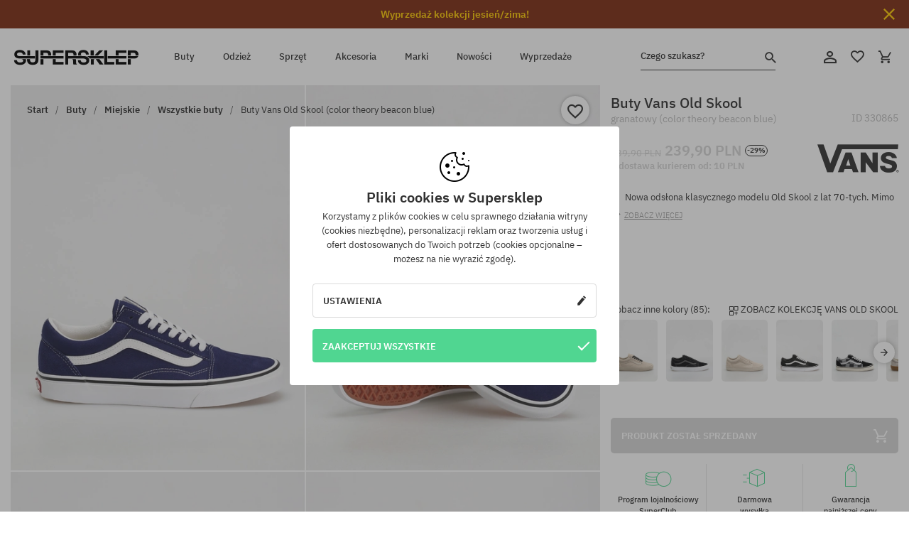

--- FILE ---
content_type: text/html; charset=UTF-8
request_url: https://supersklep.pl/i330865-buty-vans-old-skool-color-theory-beacon-blue
body_size: 50286
content:
<!doctype html>
<html lang="pl">
<head>
<script type="text/javascript">(()=>{if(!window.__GCAJP__){window.__GCAJP__=!0;let a="X-SHIELD-AID",o="cb0e34f818b1ab7017a1a56d112e6753";if("fetch"in window){let s=window.fetch.bind(window);window.fetch=function(t,r){try{var e,n,i;return t instanceof Request?c(t.url||"")?(e=h(r&&"headers"in(r||{})?r.headers:t.headers||void 0,a,o),n=new Request(t,{...r,headers:e}),s(n)):s(t,r):c(String(t))?((i={...r||{}}).headers=h(i.headers,a,o),s(t,i)):s(t,r)}catch(e){try{return s(t,r)}catch(e){return Promise.reject(e)}}}}if("undefined"!=typeof XMLHttpRequest){var t=XMLHttpRequest.prototype;let s=t.open,e=t.send;t.open=function(e,t,r,n,i){try{this.__sameOrigin=c(t)}catch(e){this.__sameOrigin=!1}return s.apply(this,arguments)},t.send=function(){try{this.__sameOrigin&&"function"==typeof this.setRequestHeader&&this.setRequestHeader(a,o)}catch(e){}return e.apply(this,arguments)}}function c(e){try{return new URL(e,location.href).origin===location.origin}catch(e){return!1}}function h(t,r,n){try{if(t instanceof Headers){let e=new Headers(t);return e.set(r,n),e}var e,i;if(Array.isArray(t))return 0<=(i=(e=t.slice()).findIndex(([e])=>String(e).toLowerCase()===r.toLowerCase()))?e[i]=[r,n]:e.push([r,n]),e;if(t&&"object"==typeof t)return{...t,[r]:n}}catch(e){}let s=new Headers;try{s.set(r,n)}catch(e){}return s}}})();</script>
    <title>Buty Vans Old Skool - granatowy (color theory beacon blue)</title>
    <meta charset="UTF-8">
    <meta name="description" content="SUPERSKLEP: mamy oryginalne buty skate, sneakersy, markowe bluzy i spodnie. Sprzęt skateboardowy i snowboardowy. Marki Vans, Etnies, Converse, Nike, Burton znajdziesz u nas!">
    <meta name="viewport" content="width=device-width, initial-scale=1">   
    <meta http-equiv="X-UA-Compatible" content="IE=edge">
    <link rel="apple-touch-icon" sizes="180x180" href="/xapple-touch-icon.png,qv=rgvDWcAy21.pagespeed.ic.SkMEKyzJh8.webp">
    <link rel="icon" type="image/png" sizes="32x32" href="/xfavicon-32x32.png,qv=rgvDWcAy21.pagespeed.ic.0JZblQFu2M.webp">
    <link rel="icon" type="image/png" sizes="16x16" href="/xfavicon-16x16.png,qv=rgvDWcAy21.pagespeed.ic.4cJGhflSAA.webp">
    <link rel="manifest" href="/site.webmanifest?v=rgvDWcAy21">
    <link rel="mask-icon" href="/safari-pinned-tab.svg?v=rgvDWcAy21" color="#50d691">
    <link rel="shortcut icon" href="/favicon.ico?v=rgvDWcAy21">
    <link rel="preconnect" href="https://static.supersklep.pl">
    <link rel="preconnect" href="https://bloomreach.supersklep.pl">
    <link rel="preconnect" href="https://widgets.trustedshops.com">
    <link rel="preconnect" href="https://script.hotjar.com">
    <link rel="preconnect" href="https://static.hotjar.com">
    <link rel="preconnect" href="https://connect.facebook.net">
    <link rel="preconnect" href="https://www.google.com">
    <link rel="preconnect" href="https://googleads.g.doubleclick.net">
    <link rel="preload" as="style" href="//static.supersklep.pl/theme/s-19/font/ibm-plex-sans/stylesheet.min.css?v=1.60">
    
    <meta name="msapplication-TileColor" content="#50d691">
    <meta name="theme-color" content="#50d691">
        <link href="//static.supersklep.pl/theme/s-19/font/ibm-plex-sans/stylesheet.min.css?v=1.60" rel="stylesheet" type="text/css">
    <link href="//static.supersklep.pl/theme/s-19/css/style-v1.87.min.css" rel="stylesheet" type="text/css">
    <link href="//static.supersklep.pl/theme/s-19/css/consents.min.css?v=1.1" rel="stylesheet" type="text/css">
    <link href="//static.supersklep.pl/theme/s-19/css/swiper-bundle.min.css" rel="stylesheet" type="text/css">
    <link href="//static.supersklep.pl/theme/s-19/css/product.css?v=1.85" rel="stylesheet" type="text/css">
    <link href="//static.supersklep.pl/theme/s-19/css/product-desktop.min.css?v=1.86" media="only screen and (min-width: 1200px)" rel="stylesheet" type="text/css">
    <link href="//static.supersklep.pl/theme/s-19/css/product-mobile.min.css?v=1.90" media="only screen and (max-width: 1199px)" rel="stylesheet" type="text/css">
    <link href="//static.supersklep.pl/theme/s-19/css/notification-box.min.css?v=0.92" rel="stylesheet" type="text/css">
    <style type="text/css">.npp-mask.active .hot-story{display:none!important}</style>
    <link rel="canonical" href="https://supersklep.pl/i330865-buty-vans-old-skool-color-theory-beacon-blue">
<meta property="og:url" content="https://supersklep.pl/i330865-buty-vans-old-skool-color-theory-beacon-blue">
<meta property="og:image" content="https://static.supersklep.pl/1408898-buty-vans-old-skool-color-theory-beacon-blue.jpg?t=fb">
<meta property="og:title" content="Buty Vans Old Skool (color theory beacon blue)">
<meta property="og:site_name" content="Sklep skateboardowy, snowboardowy, ze sneakersami i ubraniami streetwear | SUPERSKLEP">
<meta property="og:description" content="Nowa odsłona klasycznego modelu Old Skool z lat 70-tych. Mimo swojego nieskomplikowanego kroju, odznacza się wyjątkowym stylem i jakością wykonania • Komfortowa wkładka zapewnia sprężystość kroku i znakomitą amortyzację • Lekko wyściełany kołnierz • Cholewka o unowocześnionej konstrukcji zapewnia stabilizację języka i lepsze wsparcie łuku stopy • Konstrukcja z pianki i gumy to idealne połączenie komfortu i przyczepności • Gumowa, wulkanizowana podeszwa o charakterystycznej strukturze wafla odznacza się dużą przyczepnością i trwałością • Lekkie i solidne">
<meta property="og:type" content="article">    <script>if(!('clsPath'in window))window.clsPath='/';</script>
    <script>if(!('clsv'in window))window.clsv='1.127';</script>
    <script>if(!('clsvv'in window))window.clsvv='68';</script>
    <script>if(!('clsPrivacy'in window))window.clsPrivacy={'url':'https://supersklep.pl/webpage/privacy','urlModal':'https://supersklep.pl/webpage/privacy/modal'};</script>
</head>
<body class="no-touch npp" lang="pl" data-title-alt="Wróć do nas! :) | SUPERSKLEP" data-currency="PLN">
        <div style='display:none' id='sbbhscc'></div>
          <script type="text/javascript">
            var sbbvscc='';
            var sbbgscc='';
            function genPid() {return String.fromCharCode(103)+String.fromCharCode(100) ; };
          </script>
        <div id='sbbfrcc' style='position: absolute; top: -10px; left: 30px; font-size:1px'></div>
  <script type="text/javascript">function sbbgc(check_name){var start=document.cookie.indexOf(check_name+"=");var oVal='';var len=start+check_name.length+1;if((!start)&&(document.cookie.substring(0, check_name.length)!=check_name)){oVal='';}else if(start==-1){oVal='';}else{var end=document.cookie.indexOf(';', len);if(end==-1)end=document.cookie.length;var oVal=document.cookie.substring(len, end);};return oVal;}function addmg(inm, ext){var primgobj=document.createElement('IMG');primgobj.src=window.location.protocol+"//"+window.location.hostname+(window.location.port && window.location.port !=80 ? ':'+window.location.port : '')+"/sbbi/?sbbpg="+inm+(ext ? "&"+ext : "");var sbbDiv=document.getElementById('sbbfrcc');sbbDiv.appendChild(primgobj);};function addprid(prid){var oldVal=sbbgc("PRLST");if((oldVal.indexOf(prid)==-1)&&(oldVal.split('/').length < 5)){if(oldVal !=''){oldVal+='/';}document.cookie='PRLST='+oldVal+escape(prid)+';path=/; SameSite=Lax;';}}var sbbeccf=function(){this.sp3="jass";this.sf1=function(vd){return sf2(vd)+32;};var sf2=function(avd){return avd * 12;};this.sf4=function(yavd){return yavd+2;};var strrp=function(str, key, value){if(str.indexOf('&'+key+'=')> -1 || str.indexOf(key+'=')==0){var idx=str.indexOf('&'+key+'=');if(idx==-1)idx=str.indexOf(key+'=');var end=str.indexOf('&', idx+1);var newstr;if(end !=-1)newstr=str.substr(0, idx)+str.substr(end+(idx ? 0 : 1))+'&'+key+'='+value;else newstr=str.substr(0, idx)+'&'+key+'='+value;return newstr;}else return str+'&'+key+'='+value;};var strgt=function(name, text){if(typeof text !='string')return "";var nameEQ=name+"=";var ca=text.split(/[;&]/);for(var i=0;i < ca.length;i++){var c=ca[i];while(c.charAt(0)==' ')c=c.substring(1, c.length);if(c.indexOf(nameEQ)==0)return c.substring(nameEQ.length, c.length);}return "";};this.sfecgs={sbbgh: function(){var domain=document.location.host;if(domain.indexOf('www.')==0)domain=domain.replace('www.', '');return domain;}, f: function(name, value){var fv="";if(window.globalStorage){var host=this.sbbgh();try{if(typeof(value)!="undefined")globalStorage[host][name]=value;else{fv=globalStorage[host][name];if(typeof(fv.toString)!="undefined")fv=fv.toString();}}catch(e){}}return fv;}, name: "sbbrf"};this.sfecls={f: function(name, value){var fv="";try{if(window.localStorage){if(typeof(value)!="undefined")localStorage.setItem(name, value);else{fv=localStorage.getItem(name);if(typeof(fv.toString)!="undefined")fv=fv.toString();}}}catch(e){}return fv;}, name: "sbbrf"};this.sbbcv=function(invl){try{var invalArr=invl.split("-");if(invalArr.length > 1){if(invalArr[0]=="A" || invalArr[0]=="D"){invl=invalArr[1];}else invl="";}if(invl==null || typeof(invl)=="undefined" || invl=="falseImgUT" || invl=="undefined" || invl=="null" || invl !=encodeURI(invl))invl="";if(typeof(invl).toLowerCase()=="string")if(invl.length > 20)if(invl.substr(0, 2)!="h4")invl="";}catch(ex){invl="";}return invl;};this.sbbsv=function(fv){for(var elm in this){if(this[elm].name=="sbbrf"){this[elm].f("altutgv2", fv);}}document.cookie="UTGv2="+fv+';expires=Fri, 26-Jun-26 21:13:19 GMT;path=/; SameSite=Lax;';};this.sbbgv=function(){var valArr=Array();var currVal="";for(var elm in this){if(this[elm].name=="sbbrf"){currVal=this[elm].f("altutgv2");currVal=this.sbbcv(currVal);if(currVal !="")valArr[currVal]=(typeof(valArr[currVal])!="undefined" ? valArr[currVal]+1 : 1);}}var lb=0;var fv="";for(var val in valArr){if(valArr[val] > lb){fv=val;lb=valArr[val]}}if(fv=="")fv=sbbgc("UTGv2");fv=this.sbbcv(fv);if(fv !="")this.sbbsv(fv);else this.sbbsv("D-h45a49b0ecc428cb30b9eac7bf86c7f67c68");return fv;};};function m2vr(m1, m2){var i=0;var rc="";var est="ghijklmnopqrstuvwyz";var rnum;var rpl;var charm1=m1.charAt(i);var charm2=m2.charAt(i);while(charm1 !="" || charm2 !=""){rnum=Math.floor(Math.random()* est.length);rpl=est.substring(rnum, rnum+1);rc+=(charm1=="" ? rpl : charm1)+(charm2=="" ? rpl : charm2);i++;charm1=m1.charAt(i);charm2=m2.charAt(i);}return rc;}function sbbls(prid){try{var eut=sbbgc("UTGv2");window.sbbeccfi=new sbbeccf();window.sbbgs=sbbeccfi.sbbgv();if(eut !=sbbgs && sbbgs !="" && typeof(sbbfcr)=="undefined"){addmg('utMedia', "vii="+m2vr("5bebcda5295c68e59e23b0235a6f5555", sbbgs));}var sbbiframeObj=document.createElement('IFRAME');var dfx=new Date();sbbiframeObj.id='SBBCrossIframe';sbbiframeObj.title='SBBCrossIframe';sbbiframeObj.tabindex='-1';sbbiframeObj.lang='en';sbbiframeObj.style.visibility='hidden';sbbiframeObj.setAttribute('aria-hidden', 'true');sbbiframeObj.style.border='0px';if(document.all){sbbiframeObj.style.position='absolute';sbbiframeObj.style.top='-1px';sbbiframeObj.style.height='1px';sbbiframeObj.style.width='28px';}else{sbbiframeObj.style.height='1px';sbbiframeObj.style.width='0px';}sbbiframeObj.scrolling="NO";sbbiframeObj.src=window.location.protocol+"//"+window.location.hostname+(window.location.port && window.location.port !=80 ? ':'+window.location.port : '')+'/sbbi/?sbbpg=sbbShell&gprid='+prid + '&sbbgs='+sbbgs+'&ddl='+(Math.round(dfx.getTime()/1000)-1766956399)+'';var sbbDiv=document.getElementById('sbbfrcc');sbbDiv.appendChild(sbbiframeObj);}catch(ex){;}}try{var y=unescape(sbbvscc.replace(/^<\!\-\-\s*|\s*\-\->$/g, ''));document.getElementById('sbbhscc').innerHTML=y;var x=unescape(sbbgscc.replace(/^<\!\-\-\s*|\s*\-\->$/g, ''));}catch(e){x='function genPid(){return "jser";}';}try{if(window.gprid==undefined)document.write('<'+'script type="text/javascri'+'pt">'+x+"var gprid=genPid();addprid(gprid);sbbls(gprid);<"+"/script>");}catch(e){addprid("dwer");}</script>
<script data-pagespeed-no-defer>window.dataLayer=window.dataLayer||[];function gtag(){dataLayer.push(arguments)};gtag('consent','default',{'ad_storage':'denied','ad_user_data':'denied','ad_personalization':'denied','analytics_storage':'denied','functionality_storage':'granted','personalization_storage':'denied','security_storage':'granted'});dataLayer.push({'isLoggedIn':'no','userID':'na','userBID':'na','userFrom':'na','userStatus':'na','userRFM':'na','userCountry':'na','ecommerce':{'currencyCode':'PLN','detail':{'products':[{"id":"330865","name":"Buty Vans Old Skool (color theory beacon blue)","price":239.9,"brand":"Vans","category":"Buty \/ Codzienne \/ Miejskie \/ Niskie","bi_category_1":"","bi_category_2":"","dimension6":"SNEAKERS","dimension7":"M","dimension8":"color theory beacon blue","dimension9":"2023-05-30","dimension10":"FA23","rating":0,"sizes":[],"in_stock":false}]}},'pageType':'product','pageLanguage':'pl'});dataLayer.push({"monster_type":"product"});dataLayer.push({"monster_id":"330865"});dataLayer.push({"monster_group_id":"035893de46689eef73a62741f97c4bcd"});dataLayer.push({"monster_name":"Buty Vans Old Skool (color theory beacon blue)"});dataLayer.push({"monster_product_category":"Wszystkie buty"});dataLayer.push({"monster_product_subject":"SNEAKERS"});dataLayer.push({"monster_product_brand":"Vans"});dataLayer.push({"monster_product_price":"239.90"});dataLayer.push({"monster_product_currency":"PLN"});dataLayer.push({"e__view_item":{"product_id":"330865","product_group_id":"035893de46689eef73a62741f97c4bcd","price":"339.90","sale_price":"239.90","total_price":"239.90","total_price_pln":"239.90","brand":"Vans","subject":["SNEAKERS","STREETWEAR","SKATEBOARD","SNOWBOARD"],"title":"Buty Vans Old Skool (color theory beacon blue)","currency":"PLN","gender":"unisex","age_group":"adult","category_0":"Buty","category_1":"Miejskie","category_2":"Wszystkie buty"}});</script>

<!-- Google Tag Manager -->
<noscript data-pagespeed-no-defer><iframe src="//www.googletagmanager.com/ns.html?id=GTM-PVJM38W" height="0" width="0" style="display:none;visibility:hidden"></iframe></noscript>
<script data-pagespeed-no-defer>(function(w,d,s,l,i){w[l]=w[l]||[];w[l].push({'gtm.start':new Date().getTime(),event:'gtm.js'});var f=d.getElementsByTagName(s)[0],j=d.createElement(s),dl=l!='dataLayer'?'&l='+l:'';j.async=true;j.src='//www.googletagmanager.com/gtm.js?id='+i+dl;f.parentNode.insertBefore(j,f);})(window,document,'script','dataLayer','GTM-PVJM38W');</script>
<!-- End Google Tag Manager -->

<div class="loader-wrapper" id="pageLoader">
    <div class="preloader-logo-wrapper">
        <img class="preloader-logo" src="//static.supersklep.pl/theme/s-19/img/svg/logo.svg" alt="Buty Vans Old Skool - granatowy (color theory beacon blue)">
        <img src="//static.supersklep.pl/theme/s-19/img/loader.gif" alt="loading ..">
    </div>
</div>

<div class="container">
    <div class="overlay"></div>
    <div class="modal-overlay"></div>
    <header class="header subpage">
<div class="hot-story alert" data-id="viewBar52"><div class="hot-story-wrapper" style="background-color:#7c2a10"><a href="/wyprzedaz-jesiennej-kolekcji" class="content" style="color:#ffcc00"><span class="mobile-show"><strong>Wyprzedaż kolekcji jesień/zima!</strong></span>
<span class="mobile-hide"><strong>Wyprzedaż kolekcji jesień/zima!</strong></span></a><button type="button" title="Zamknij" class="btn btn-close alert-close" style="color:#ffcc00"><i class="icon-close"></i></button><div class="hot-story-mask"></div></div></div>        <div class="header-wrapper">
            <div class="header-logo">
                <a class="icon-logo" href="https://supersklep.pl/" title="Buty Vans Old Skool - granatowy (color theory beacon blue)"></a>
            </div>
            <div class="header-menu">
            
<nav class="header-nav">
    <button type="button" title="Menu" class="btn btn-hamburger js--openAsideMenu"><span class="icon-mobile"></span></button>
    <button type="button" title="Czego szukasz?" class="btn btn-loop js--searchProducts"><span class="icon-loop"></span></button>

    <div class="main-menu">
        <ul class="header-ul">
			<li class="li-level1"><a data-num="1" class="menu-link" data-target-id="7451" data-target="#header-panel-category-7451" href="https://supersklep.pl/buty-miejskie-i-snowboardowe" title="Buty">Buty</a></li>
			<li class="li-level1"><a data-num="2" class="menu-link" data-target-id="7452" data-target="#header-panel-category-7452" href="https://supersklep.pl/odziez-miejska-i-snowboardowa" title="Odzież">Odzież</a></li>
			<li class="li-level1"><a data-num="3" class="menu-link" data-target-id="7453" data-target="#header-panel-category-7453" href="https://supersklep.pl/sprzet-snowboardowy-i-skateboardowy" title="Sprzęt">Sprzęt</a></li>
			<li class="li-level1"><a data-num="4" class="menu-link" data-target-id="7454" data-target="#header-panel-category-7454" href="https://supersklep.pl/akcesoria" title="Akcesoria">Akcesoria</a></li>
          <li class="li-level1"><a class="menu-link" data-target="#header-panel-brand" href="https://supersklep.pl/catalog/page/brand" title="Marki">Marki</a></li>
			<li class="li-level1"><a class="menu-link" data-target="#header-panel-newests" href="https://supersklep.pl/nowosci" title="Nowości">Nowości</a></li>
			<li class="li-level1"><a class="menu-link" data-target="#header-panel-sales" href="https://supersklep.pl/wyprzedaz" title="Wyprzedaże">Wyprzedaże</a></li>
        
        </ul>
    </div>
</nav>

            </div>
            <div class="header-customer-panel">
                <button type="button" class="header-search js--searchProducts">
                    <span class="search-form">Czego szukasz?</span>
                    <span class="search-icon"><i class="icon-loop"></i></span>
                </button>
                <div class="customer-panel">
                                            <a href="https://supersklep.pl/account/account" title="Twoje konto" class="customer-panel-item btn btn-link customer-acc js--loginModal exponea--doObserve"><i class="icon-customer-acc-1"></i></a> 
                                        <a href="https://supersklep.pl/account/wishlist" title="Ulubione" class="customer-panel-item btn btn-link customer-fav js--wishlistCount"><i class="icon-heart-1"></i><i class="circle">0</i></a> 
                    <a href="https://supersklep.pl/sale/checkout/basket" title="Twój koszyk" class="customer-panel-item btn btn-link customer-shopping js--openBasket "><i class="icon-basket-1"></i><span class="circle js--basketQuantityTotal">0</span></a>
                </div>          
            </div>
        </div>
        <div class="menu-desktop js--menuPanel" id="menu-desktop"><div class="menu-panel" data-src="7451" id="header-panel-category-7451"></div><div class="menu-panel" data-src="7452" id="header-panel-category-7452"></div><div class="menu-panel" data-src="7453" id="header-panel-category-7453"></div><div class="menu-panel" data-src="7454" id="header-panel-category-7454"></div><div class="menu-panel" id="header-panel-brand" data-src="brand"></div><div class="menu-panel" id="header-panel-newests" data-src="newests"></div><div class="menu-panel" id="header-panel-sales" data-src="sales"></div></div>
        <div class="panel-search-wrapper" id="searchPanel" data-txt-not-found="Nie znaleziono szukanych produktów">
            <div class="panel-search-container">
                <div class="panel-search-header">
                    <div class="search-field">
                        <input name="keywords" class="search-input" value="" autocomplete="off" placeholder="Czego szukasz?">
                        <button class="btn btn-reset js--resetForm">wyczyść</button>
                        <span class="btn btn-search"><i class="icon-loop"></i></span>
                    </div>
                    <button title="Zamknij" class="btn btn-close js--close"><i class="icon-close"></i></button>
                </div>
                <div class="panel-search-main"></div>
            </div>
        </div>
    </header>

<div class="npp-main" itemtype="http://schema.org/Product" itemscope><div class="npp-mask"><div class="npp-nav"><div style="position: fixed; top: 0; left: 0; width: 100%; overflow: hidden; display: flex; flex-wrap: wrap; justify-content: space-between; align-content: center;"><div class="hot-story alert" data-id="viewBar52"><div class="hot-story-wrapper" style="background-color:#7c2a10"><a href="/wyprzedaz-jesiennej-kolekcji" class="content" style="color:#ffcc00"><span class="mobile-show"><strong>Wyprzedaż kolekcji jesień/zima!</strong></span>
<span class="mobile-hide"><strong>Wyprzedaż kolekcji jesień/zima!</strong></span></a><button type="button" title="Zamknij" class="btn btn-close alert-close" style="color:#ffcc00"><i class="icon-close"></i></button><div class="hot-story-mask"></div></div></div><a href="https://supersklep.pl/buty" class="npp-nav-back moveBack" style="position: static; top: auto; left: auto; right: auto; margin: 10px;"><svg xmlns="http://www.w3.org/2000/svg" width="16" height="16" viewBox="0 0 16 16"><path id="ic_arrow_forward_24px" d="M12,4,10.59,5.41,16.17,11H4v2H16.17l-5.58,5.59L12,20l8-8Z" transform="translate(20 20) rotate(180)" fill="#313131"/></svg></a><a href="https://supersklep.pl/sale/checkout/basket" class="npp-nav-cart js--openBasket" style="position: static; top: auto; left: auto; right: auto; margin: 10px;"><svg xmlns="http://www.w3.org/2000/svg" width="20.16" height="20" viewBox="0 0 20.16 20"><path id="ic_add_shopping_cart_24px" d="M7,18a2,2,0,1,0,2,2A2,2,0,0,0,7,18Zm10,0a2,2,0,1,0,2,2A2,2,0,0,0,17,18ZM7.17,14.75l.03-.12L8.1,13h7.45a1.991,1.991,0,0,0,1.75-1.03l3.86-7.01L19.42,4h-.01l-1.1,2-2.76,5H8.53l-.13-.27L6.16,6,5.21,4,4.27,2H1V4H3l3.6,7.59L5.25,14.04A1.933,1.933,0,0,0,5,15a2.006,2.006,0,0,0,2,2H19V15H7.42A.254.254,0,0,1,7.17,14.75Z" transform="translate(-1 -2)" fill="#313131"/></svg></a></div><a rel="nofollow" href="https://supersklep.pl/account/wishlist/toggle/id-330865" title="Obserwuj ten produkt" class="btn btn-wishlist npp-nav-wishlist gtm--btn-wishlist"><i class="icon-heart-1"></i></a><span class="npp-nav-colors js--show-colors"><svg xmlns="http://www.w3.org/2000/svg" width="15" height="15" viewBox="0 0 15 15"><g id="Group_1049" data-name="Group 1049" transform="translate(-180.088 -443.747)">
			  <path id="Path_288" data-name="Path 288" d="M266.152,449.683l2.32-.754a7.5,7.5,0,0,0-7.133-5.182v2.439A5.062,5.062,0,0,1,266.152,449.683Z" transform="translate(-73.75 0)" fill="#e8d925"/>
			  <path id="Path_289" data-name="Path 289" d="M182.527,502.207a5.056,5.056,0,0,1,.247-1.564l-2.32-.754a7.5,7.5,0,0,0,2.726,8.384l1.433-1.973A5.053,5.053,0,0,1,182.527,502.207Z" transform="translate(0 -50.96)" fill="#643082"/>
			  <path id="Path_290" data-name="Path 290" d="M191.194,446.186v-2.439a7.5,7.5,0,0,0-7.133,5.182l2.32.754A5.062,5.062,0,0,1,191.194,446.186Z" transform="translate(-3.606 0)" fill="#e23737"/>
			  <path id="Path_291" data-name="Path 291" d="M218,570.315a5.037,5.037,0,0,1-2.974-.967l-1.433,1.973a7.494,7.494,0,0,0,8.815,0l-1.433-1.973A5.037,5.037,0,0,1,218,570.315Z" transform="translate(-30.408 -114.007)" fill="#535aea"/>
			  <path id="Path_292" data-name="Path 292" d="M297.72,499.889l-2.32.754a5.061,5.061,0,0,1-1.839,5.658l1.433,1.973a7.5,7.5,0,0,0,2.726-8.384Z" transform="translate(-102.999 -50.96)" fill="#5fa035"/>
			</g></svg> kolory (<span class="count"></span>)</span></div><div class="npp-media">    <div class="breadcrumbs js--fixPositionToHeader">
    <div class="breadcrumbs-wrapper">
        <ul class="breadcrumbs-ul" itemscope itemtype="http://schema.org/BreadcrumbList">
            <li class="breadcrumbs-link" itemprop="itemListElement" itemscope itemtype="http://schema.org/ListItem"><a href="https://supersklep.pl/" title="Sklep skateboardowy, snowboardowy, ze sneakersami i ubraniami streetwear | SUPERSKLEP" itemprop="item"><span itemprop="name">Start</span></a><meta itemprop="position" content="1"/></li>
            <li class="breadcrumbs-link" itemprop="itemListElement" itemscope itemtype="http://schema.org/ListItem">
	<a itemprop="item" href="https://supersklep.pl/buty-miejskie-i-snowboardowe" title="Buty"><span itemprop="name">Buty</span></a><meta itemprop="position" content="2"/>
	<div class="breadcrumbs-submenu"><ul class="submenu">
		<li class="submenu-link"><a href="https://supersklep.pl/buty-miejskie" title="Miejskie">Miejskie</a></li>
		<li class="submenu-link"><a href="https://supersklep.pl/buty-snowboardowe" title="Snowboardowe">Snowboardowe</a></li>
	</ul></div>
</li>
<li class="breadcrumbs-link" itemprop="itemListElement" itemscope itemtype="http://schema.org/ListItem">
	<a itemprop="item" href="https://supersklep.pl/buty-miejskie" title="Miejskie"><span itemprop="name">Miejskie</span></a><meta itemprop="position" content="3"/>
	<div class="breadcrumbs-submenu"><ul class="submenu">
		<li class="submenu-link"><a href="https://supersklep.pl/buty" title="Wszystkie buty">Wszystkie buty</a></li>
		<li class="submenu-link"><a href="https://supersklep.pl/buty-skate" title="Buty skate">Buty skate</a></li>
		<li class="submenu-link"><a href="https://supersklep.pl/sneakersy" title="Sneakersy">Sneakersy</a></li>
		<li class="submenu-link"><a href="https://supersklep.pl/buty-zimowe" title="Buty zimowe">Buty zimowe</a></li>
		<li class="submenu-link"><a href="https://supersklep.pl/trampki" title="Trampki">Trampki</a></li>
		<li class="submenu-link"><a href="https://supersklep.pl/buty-miejskie-buty-biegowe" title="Buty biegowe">Buty biegowe</a></li>
		<li class="submenu-link"><a href="https://supersklep.pl/buty-dzieciece" title="Buty dziecięce">Buty dziecięce</a></li>
		<li class="submenu-link"><a href="https://supersklep.pl/japonki" title="Japonki">Japonki</a></li>
		<li class="submenu-link"><a href="https://supersklep.pl/klapki" title="Klapki">Klapki</a></li>
		<li class="submenu-link"><a href="https://supersklep.pl/catalog/page/products/cid-19918" title="Sandały">Sandały</a></li>
	</ul></div>
</li>
<li class="breadcrumbs-link" itemprop="itemListElement" itemscope itemtype="http://schema.org/ListItem">
	<a itemprop="item" href="https://supersklep.pl/buty" title="Wszystkie buty"><span itemprop="name">Wszystkie buty</span></a><meta itemprop="position" content="4"/>
</li>
<li class="breadcrumbs-link" itemprop="itemListElement" itemscope itemtype="http://schema.org/ListItem">
	<a itemprop="item" href="https://supersklep.pl" title="Buty Vans Old Skool (color theory beacon blue)"><span itemprop="name">Buty Vans Old Skool (color theory beacon blue)</span></a><meta itemprop="position" content="5"/>
</li>
        </ul>
<div><a rel="nofollow" href="/account/wishlist/toggle?id=330865" title="Obserwuj ten produkt" class="btn btn-wishlist gtm--btn-wishlist"><i class="icon-heart-1"></i></a><a href="" title="Buty Vans Old Skool (color theory beacon blue)" class="btn btn-share js--share"><i class="icon-share"></i></a></div>
    </div>
    </div>
    <div class="npp-media-images" id="product-gallery"><div class="swiper-container"><div class="swiper-wrapper"><div class="swiper-slide"><a class="gtm--product-image-zoom image first" href="https://static.supersklep.pl/1408898-buty-vans-old-skool-color-theory-beacon-blue.jpg?width=1920"><img src="https://static.supersklep.pl/1408898-buty-vans-old-skool-color-theory-beacon-blue.jpg?width=960" width="100%" height="100%" alt="Buty Vans Old Skool (color theory beacon blue)" fetchPriority="high" srcset="https://static.supersklep.pl/1408898-buty-vans-old-skool-color-theory-beacon-blue.jpg?width=960 960w, 
    https://static.supersklep.pl/1408898-buty-vans-old-skool-color-theory-beacon-blue.jpg?width=800 800w, 
    https://static.supersklep.pl/1408898-buty-vans-old-skool-color-theory-beacon-blue.jpg?width=480 480w,
    https://static.supersklep.pl/1408898-buty-vans-old-skool-color-theory-beacon-blue.jpg?width=320 320w" sizes="(max-width: 1199px) 150vw, (min-width: 1200px) 33vw, 100vw"></a></div><div class="swiper-slide"><a class="gtm--product-image-zoom image" href="https://static.supersklep.pl/1408899-buty-vans-old-skool-color-theory-beacon-blue.jpg?width=1920"><img src="[data-uri]" alt="Buty Vans Old Skool (color theory beacon blue)" class="owl-lazy lazy" width="100%" height="100%" data-src="https://static.supersklep.pl/1408899-buty-vans-old-skool-color-theory-beacon-blue.jpg?width=960" data-srcset="https://static.supersklep.pl/1408899-buty-vans-old-skool-color-theory-beacon-blue.jpg?width=960 960w, 
    https://static.supersklep.pl/1408899-buty-vans-old-skool-color-theory-beacon-blue.jpg?width=800 800w, 
    https://static.supersklep.pl/1408899-buty-vans-old-skool-color-theory-beacon-blue.jpg?width=480 480w,
    https://static.supersklep.pl/1408899-buty-vans-old-skool-color-theory-beacon-blue.jpg?width=320 320w" data-sizes="(max-width: 1199px) 150vw, (min-width: 1200px) 33vw, 100vw"></a></div><div class="swiper-slide"><a class="gtm--product-image-zoom image" href="https://static.supersklep.pl/1408900-buty-vans-old-skool-color-theory-beacon-blue.jpg?width=1920"><img src="[data-uri]" alt="Buty Vans Old Skool (color theory beacon blue)" class="owl-lazy lazy" width="100%" height="100%" data-src="https://static.supersklep.pl/1408900-buty-vans-old-skool-color-theory-beacon-blue.jpg?width=960" data-srcset="https://static.supersklep.pl/1408900-buty-vans-old-skool-color-theory-beacon-blue.jpg?width=960 960w, 
    https://static.supersklep.pl/1408900-buty-vans-old-skool-color-theory-beacon-blue.jpg?width=800 800w, 
    https://static.supersklep.pl/1408900-buty-vans-old-skool-color-theory-beacon-blue.jpg?width=480 480w,
    https://static.supersklep.pl/1408900-buty-vans-old-skool-color-theory-beacon-blue.jpg?width=320 320w" data-sizes="(max-width: 1199px) 150vw, (min-width: 1200px) 33vw, 100vw"></a></div><div class="swiper-slide"><a class="gtm--product-image-zoom image" href="https://static.supersklep.pl/1408901-buty-vans-old-skool-color-theory-beacon-blue.jpg?width=1920"><img src="[data-uri]" alt="Buty Vans Old Skool (color theory beacon blue)" class="owl-lazy lazy" width="100%" height="100%" data-src="https://static.supersklep.pl/1408901-buty-vans-old-skool-color-theory-beacon-blue.jpg?width=960" data-srcset="https://static.supersklep.pl/1408901-buty-vans-old-skool-color-theory-beacon-blue.jpg?width=960 960w, 
    https://static.supersklep.pl/1408901-buty-vans-old-skool-color-theory-beacon-blue.jpg?width=800 800w, 
    https://static.supersklep.pl/1408901-buty-vans-old-skool-color-theory-beacon-blue.jpg?width=480 480w,
    https://static.supersklep.pl/1408901-buty-vans-old-skool-color-theory-beacon-blue.jpg?width=320 320w" data-sizes="(max-width: 1199px) 150vw, (min-width: 1200px) 33vw, 100vw"></a></div><div class="swiper-slide"><a class="gtm--product-image-zoom image" href="https://static.supersklep.pl/1408902-buty-vans-old-skool-color-theory-beacon-blue.jpg?width=1920"><img src="[data-uri]" alt="Buty Vans Old Skool (color theory beacon blue)" class="owl-lazy lazy" width="100%" height="100%" data-src="https://static.supersklep.pl/1408902-buty-vans-old-skool-color-theory-beacon-blue.jpg?width=960" data-srcset="https://static.supersklep.pl/1408902-buty-vans-old-skool-color-theory-beacon-blue.jpg?width=960 960w, 
    https://static.supersklep.pl/1408902-buty-vans-old-skool-color-theory-beacon-blue.jpg?width=800 800w, 
    https://static.supersklep.pl/1408902-buty-vans-old-skool-color-theory-beacon-blue.jpg?width=480 480w,
    https://static.supersklep.pl/1408902-buty-vans-old-skool-color-theory-beacon-blue.jpg?width=320 320w" data-sizes="(max-width: 1199px) 150vw, (min-width: 1200px) 33vw, 100vw"></a></div><div class="swiper-slide"><a class="gtm--product-image-zoom image" href="https://static.supersklep.pl/1408903-buty-vans-old-skool-color-theory-beacon-blue.jpg?width=1920"><img src="[data-uri]" alt="Buty Vans Old Skool (color theory beacon blue)" class="owl-lazy lazy" width="100%" height="100%" data-src="https://static.supersklep.pl/1408903-buty-vans-old-skool-color-theory-beacon-blue.jpg?width=960" data-srcset="https://static.supersklep.pl/1408903-buty-vans-old-skool-color-theory-beacon-blue.jpg?width=960 960w, 
    https://static.supersklep.pl/1408903-buty-vans-old-skool-color-theory-beacon-blue.jpg?width=800 800w, 
    https://static.supersklep.pl/1408903-buty-vans-old-skool-color-theory-beacon-blue.jpg?width=480 480w,
    https://static.supersklep.pl/1408903-buty-vans-old-skool-color-theory-beacon-blue.jpg?width=320 320w" data-sizes="(max-width: 1199px) 150vw, (min-width: 1200px) 33vw, 100vw"></a></div><div class="swiper-slide"><a class="gtm--product-image-zoom image" href="https://static.supersklep.pl/1408904-buty-vans-old-skool-color-theory-beacon-blue.jpg?width=1920"><img src="[data-uri]" alt="Buty Vans Old Skool (color theory beacon blue)" class="owl-lazy lazy" width="100%" height="100%" data-src="https://static.supersklep.pl/1408904-buty-vans-old-skool-color-theory-beacon-blue.jpg?width=960" data-srcset="https://static.supersklep.pl/1408904-buty-vans-old-skool-color-theory-beacon-blue.jpg?width=960 960w, 
    https://static.supersklep.pl/1408904-buty-vans-old-skool-color-theory-beacon-blue.jpg?width=800 800w, 
    https://static.supersklep.pl/1408904-buty-vans-old-skool-color-theory-beacon-blue.jpg?width=480 480w,
    https://static.supersklep.pl/1408904-buty-vans-old-skool-color-theory-beacon-blue.jpg?width=320 320w" data-sizes="(max-width: 1199px) 150vw, (min-width: 1200px) 33vw, 100vw"></a></div><div class="swiper-slide"><a class="gtm--product-image-zoom image" href="https://static.supersklep.pl/1408905-buty-vans-old-skool-color-theory-beacon-blue.jpg?width=1920"><img src="[data-uri]" alt="Buty Vans Old Skool (color theory beacon blue)" class="owl-lazy lazy" width="100%" height="100%" data-src="https://static.supersklep.pl/1408905-buty-vans-old-skool-color-theory-beacon-blue.jpg?width=960" data-srcset="https://static.supersklep.pl/1408905-buty-vans-old-skool-color-theory-beacon-blue.jpg?width=960 960w, 
    https://static.supersklep.pl/1408905-buty-vans-old-skool-color-theory-beacon-blue.jpg?width=800 800w, 
    https://static.supersklep.pl/1408905-buty-vans-old-skool-color-theory-beacon-blue.jpg?width=480 480w,
    https://static.supersklep.pl/1408905-buty-vans-old-skool-color-theory-beacon-blue.jpg?width=320 320w" data-sizes="(max-width: 1199px) 150vw, (min-width: 1200px) 33vw, 100vw"></a></div><div class="swiper-slide"><a class="gtm--product-image-zoom image" href="https://static.supersklep.pl/1408906-buty-vans-old-skool-color-theory-beacon-blue.jpg?width=1920"><img src="[data-uri]" alt="Buty Vans Old Skool (color theory beacon blue)" class="owl-lazy lazy" width="100%" height="100%" data-src="https://static.supersklep.pl/1408906-buty-vans-old-skool-color-theory-beacon-blue.jpg?width=960" data-srcset="https://static.supersklep.pl/1408906-buty-vans-old-skool-color-theory-beacon-blue.jpg?width=960 960w, 
    https://static.supersklep.pl/1408906-buty-vans-old-skool-color-theory-beacon-blue.jpg?width=800 800w, 
    https://static.supersklep.pl/1408906-buty-vans-old-skool-color-theory-beacon-blue.jpg?width=480 480w,
    https://static.supersklep.pl/1408906-buty-vans-old-skool-color-theory-beacon-blue.jpg?width=320 320w" data-sizes="(max-width: 1199px) 150vw, (min-width: 1200px) 33vw, 100vw"></a></div><div class="swiper-slide"><a class="gtm--product-image-zoom image" href="https://static.supersklep.pl/1408907-buty-vans-old-skool-color-theory-beacon-blue.jpg?width=1920"><img src="[data-uri]" alt="Buty Vans Old Skool (color theory beacon blue)" class="owl-lazy lazy" width="100%" height="100%" data-src="https://static.supersklep.pl/1408907-buty-vans-old-skool-color-theory-beacon-blue.jpg?width=960" data-srcset="https://static.supersklep.pl/1408907-buty-vans-old-skool-color-theory-beacon-blue.jpg?width=960 960w, 
    https://static.supersklep.pl/1408907-buty-vans-old-skool-color-theory-beacon-blue.jpg?width=800 800w, 
    https://static.supersklep.pl/1408907-buty-vans-old-skool-color-theory-beacon-blue.jpg?width=480 480w,
    https://static.supersklep.pl/1408907-buty-vans-old-skool-color-theory-beacon-blue.jpg?width=320 320w" data-sizes="(max-width: 1199px) 150vw, (min-width: 1200px) 33vw, 100vw"></a></div></div><div class="swiper-pagination"></div></div><div id="preview-image"></div></div></div><div class="npp-sidebar"><div class="npp-sidebar-content js--fixPositionToHeader"><div class="npp-overlay-inside"></div><div class="npp-sidebar-content-top"><span id="dragMeUp"></span><span id="dragMeDown"></span><h1 class="product-title force-select">Buty Vans Old Skool <small>granatowy (color theory beacon blue)</small></h1><p class="product-id" data-clipboard-action="copy" data-clipboard-target=".id">ID <span class="id">330865</span></p><div class="npp-flex-line product-price-box"><div><div class="npp-flex-line product-price"><p class="prev-price t-disabled">339,90 PLN</p><p class="current-price t-disabled">239,90 PLN</p><span class="price-discount">-29%</span></div><div class="shipping-notify"><p class="delivery-price t-disabled">+ <a class="g--link" href="/wysylki-dostawy-czas-realizacji">dostawa kurierem od:</a> 10 PLN</p></div></div><a href="https://supersklep.pl/vans" title="Vans" class="npp-brand gtm--pn" data-pn-id="27651" data-pn-name="productpage logo" data-pn-creative="Vans" data-pn-position="1"><i class="logo-vans"></i></a></div><div class="product-description"><ul class="product-introduction" style="overflow:hidden;"><li>Nowa odsłona klasycznego modelu Old Skool z lat 70-tych. Mimo swojego nieskomplikowanego kroju, odznacza się wyjątkowym stylem i jakością wykonania</li><li>
Komfortowa wkładka zapewnia sprężystość kroku i znakomitą amortyzację</li></ul><button type="button" class="btn-more-info js--scrollTo js--showTab" data-scroll-to="#productNavigation" data-target="#product-description"><i class="icon-mark-down" style="font-size: 9px; margin-right: 5px;"></i>Zobacz więcej</button></div></div><div class="npp-sidebar-content-bottom"><div class="swiper-container product-similar" data-count="85"><div style="display: flex; justify-content: space-between; width: 100%;"><span class="swiper-title" style="width: auto;">Zobacz inne kolory (85):</span><span class="swiper-title" style="width: auto; flex-grow: 1; text-align: right;"><a style="text-transform: uppercase;" href="https://supersklep.pl/vans/old-skool" title="Vans Old Skool"><i class="icon-collection"></i> Zobacz kolekcję Vans Old Skool</a></span></div><div class="swiper-wrapper"><div class="swiper-slide"><a class="item js--previewSimilarProduct" href="https://supersklep.pl/i359154-buty-vans-old-skool-mono-taupe" title="Buty Vans Old Skool (mono taupe)" data-view-image="https://static.supersklep.pl/1555146-buty-vans-old-skool-mono-taupe.jpg?width=960"><img src="https://static.supersklep.pl/1555146-buty-vans-old-skool-mono-taupe.jpg?width=320" alt="Buty Vans Old Skool (mono taupe)"></a></div><div class="swiper-slide"><a class="item js--previewSimilarProduct" href="https://supersklep.pl/i348775-buty-vans-old-skool-pig-suede-black" title="Buty Vans Old Skool (pig suede black)" data-view-image="https://static.supersklep.pl/1501229-buty-vans-old-skool-pig-suede-black.jpg?width=960"><img src="https://static.supersklep.pl/1501229-buty-vans-old-skool-pig-suede-black.jpg?width=320" alt="Buty Vans Old Skool (pig suede black)"></a></div><div class="swiper-slide"><a class="item js--previewSimilarProduct" href="https://supersklep.pl/i357875-buty-vans-old-skool-pop-marshmallow" title="Buty Vans Old Skool (pop marshmallow)" data-view-image="https://static.supersklep.pl/1547286-buty-vans-old-skool-pop-marshmallow.jpg?width=960"><img src="https://static.supersklep.pl/1547286-buty-vans-old-skool-pop-marshmallow.jpg?width=320" alt="Buty Vans Old Skool (pop marshmallow)"></a></div><div class="swiper-slide"><a class="item js--previewSimilarProduct" href="https://supersklep.pl/i185399-buty-vans-old-skool-black-white" title="Buty Vans Old Skool (black/white)" data-view-image="https://static.supersklep.pl/1410937-buty-vans-old-skool-black-white.jpg?width=960"><img src="https://static.supersklep.pl/1410937-buty-vans-old-skool-black-white.jpg?width=320" alt="Buty Vans Old Skool (black/white)"></a></div><div class="swiper-slide"><a class="item js--previewSimilarProduct" href="https://supersklep.pl/i356762-buty-vans-old-skool-mono-checkerboard-black" title="Buty Vans Old Skool (mono checkerboard black)" data-view-image="https://static.supersklep.pl/1540411-buty-vans-old-skool-mono-checkerboard-black.jpg?width=960"><img src="https://static.supersklep.pl/1540411-buty-vans-old-skool-mono-checkerboard-black.jpg?width=320" alt="Buty Vans Old Skool (mono checkerboard black)"></a></div><div class="swiper-slide"><a class="item js--previewSimilarProduct" href="https://supersklep.pl/i359156-buty-vans-old-skool-gray-gum" title="Buty Vans Old Skool (gray/gum)" data-view-image="https://static.supersklep.pl/1555166-buty-vans-old-skool-gray-gum.jpg?width=960"><img src="https://static.supersklep.pl/1555166-buty-vans-old-skool-gray-gum.jpg?width=320" alt="Buty Vans Old Skool (gray/gum)"></a></div><div class="swiper-slide"><a class="item js--previewSimilarProduct" href="https://supersklep.pl/i359153-buty-vans-old-skool-pop-black-green" title="Buty Vans Old Skool (pop black/green)" data-view-image="https://static.supersklep.pl/1555115-buty-vans-old-skool-pop-black-green.jpg?width=960"><img src="https://static.supersklep.pl/1555115-buty-vans-old-skool-pop-black-green.jpg?width=320" alt="Buty Vans Old Skool (pop black/green)"></a></div><div class="swiper-slide"><a class="item js--previewSimilarProduct" href="https://supersklep.pl/i353610-buty-vans-old-skool-2tone-black-brown" title="Buty Vans Old Skool (2-tone black/brown)" data-view-image="https://static.supersklep.pl/1528060-buty-vans-old-skool-2tone-black-brown.jpg?width=960"><img src="https://static.supersklep.pl/1528060-buty-vans-old-skool-2tone-black-brown.jpg?width=320" alt="Buty Vans Old Skool (2-tone black/brown)"></a></div><div class="swiper-slide"><a class="item js--previewSimilarProduct" href="https://supersklep.pl/i297639-buty-vans-old-skool-pewter-true-white" title="Buty Vans Old Skool (pewter/true white)" data-view-image="https://static.supersklep.pl/1203551-buty-vans-old-skool-pewter-true-white.jpg?width=960"><img src="https://static.supersklep.pl/1203551-buty-vans-old-skool-pewter-true-white.jpg?width=320" alt="Buty Vans Old Skool (pewter/true white)"></a></div><div class="swiper-slide"><a class="item js--previewSimilarProduct" href="https://supersklep.pl/i352071-buty-vans-old-skool-color-theory-scarab" title="Buty Vans Old Skool (color theory scarab)" data-view-image="https://static.supersklep.pl/1519059-buty-vans-old-skool-color-theory-scarab.jpg?width=960"><img src="https://static.supersklep.pl/1519059-buty-vans-old-skool-color-theory-scarab.jpg?width=320" alt="Buty Vans Old Skool (color theory scarab)"></a></div><div class="swiper-slide"><a class="item js--previewSimilarProduct" href="https://supersklep.pl/i340547-buty-vans-old-skool-tritone-green" title="Buty Vans Old Skool (tri-tone green)" data-view-image="https://static.supersklep.pl/1460139-buty-vans-old-skool-tritone-green.jpg?width=960"><img src="https://static.supersklep.pl/1460139-buty-vans-old-skool-tritone-green.jpg?width=320" alt="Buty Vans Old Skool (tri-tone green)"></a></div><div class="swiper-slide"><a class="item js--previewSimilarProduct" href="https://supersklep.pl/i350862-buty-vans-old-skool-trek-bungee-cord" title="Buty Vans Old Skool (trek bungee cord)" data-view-image="https://static.supersklep.pl/1513526-buty-vans-old-skool-trek-bungee-cord.jpg?width=960"><img src="https://static.supersklep.pl/1513526-buty-vans-old-skool-trek-bungee-cord.jpg?width=320" alt="Buty Vans Old Skool (trek bungee cord)"></a></div><div class="swiper-slide"><a class="item js--previewSimilarProduct" href="https://supersklep.pl/i346777-buty-vans-old-skool-kobra-gray" title="Buty Vans Old Skool (kobra gray)" data-view-image="https://static.supersklep.pl/1492821-buty-vans-old-skool-kobra-gray.jpg?width=960"><img src="https://static.supersklep.pl/1492821-buty-vans-old-skool-kobra-gray.jpg?width=320" alt="Buty Vans Old Skool (kobra gray)"></a></div><div class="swiper-slide"><a class="item js--previewSimilarProduct" href="https://supersklep.pl/i159990-buty-vans-old-skool-black-black" title="Buty Vans Old Skool (black/black)" data-view-image="https://static.supersklep.pl/1410957-buty-vans-old-skool-black-black.jpg?width=960"><img src="https://static.supersklep.pl/1410957-buty-vans-old-skool-black-black.jpg?width=320" alt="Buty Vans Old Skool (black/black)"></a></div><div class="swiper-slide"><a class="item js--previewSimilarProduct" href="https://supersklep.pl/i359128-buty-vans-old-skool-mono-pop-green-black" title="Buty Vans Old Skool (mono pop green/black)" data-view-image="https://static.supersklep.pl/1554838-buty-vans-old-skool-mono-pop-green-black.jpg?width=960"><img src="https://static.supersklep.pl/1554838-buty-vans-old-skool-mono-pop-green-black.jpg?width=320" alt="Buty Vans Old Skool (mono pop green/black)"></a></div><div class="swiper-slide"><a class="item js--previewSimilarProduct" href="https://supersklep.pl/i349235-buty-vans-old-skool-hairy-suede-marshmallow" title="Buty Vans Old Skool (hairy suede marshmallow)" data-view-image="https://static.supersklep.pl/1504246-buty-vans-old-skool-hairy-suede-marshmallow.jpg?width=960"><img src="https://static.supersklep.pl/1504246-buty-vans-old-skool-hairy-suede-marshmallow.jpg?width=320" alt="Buty Vans Old Skool (hairy suede marshmallow)"></a></div><div class="swiper-slide"><a class="item js--previewSimilarProduct" href="https://supersklep.pl/i356764-buty-vans-old-skool-mono-checkerboard-white" title="Buty Vans Old Skool (mono checkerboard white)" data-view-image="https://static.supersklep.pl/1540462-buty-vans-old-skool-mono-checkerboard-white.jpg?width=960"><img src="https://static.supersklep.pl/1540462-buty-vans-old-skool-mono-checkerboard-white.jpg?width=320" alt="Buty Vans Old Skool (mono checkerboard white)"></a></div><div class="swiper-slide"><a class="item js--previewSimilarProduct" href="https://supersklep.pl/i338800-buty-vans-old-skool-black-gum" title="Buty Vans Old Skool (black/gum)" data-view-image="https://static.supersklep.pl/1451883-buty-vans-old-skool-black-gum.jpg?width=960"><img src="https://static.supersklep.pl/1451883-buty-vans-old-skool-black-gum.jpg?width=320" alt="Buty Vans Old Skool (black/gum)"></a></div><div class="swiper-slide"><a class="item js--previewSimilarProduct" href="https://supersklep.pl/i341337-buty-vans-old-skool-pig-suede-gum-antelope" title="Buty Vans Old Skool (pig suede gum antelope)" data-view-image="https://static.supersklep.pl/1465207-buty-vans-old-skool-pig-suede-gum-antelope.jpg?width=960"><img src="https://static.supersklep.pl/1465207-buty-vans-old-skool-pig-suede-gum-antelope.jpg?width=320" alt="Buty Vans Old Skool (pig suede gum antelope)"></a></div><div class="swiper-slide"><a class="item js--previewSimilarProduct" href="https://supersklep.pl/i340151-buty-vans-old-skool-color-theory-golden-glow" title="Buty Vans Old Skool (color theory golden glow)" data-view-image="https://static.supersklep.pl/1458009-buty-vans-old-skool-color-theory-golden-glow.jpg?width=960"><img src="https://static.supersklep.pl/1458009-buty-vans-old-skool-color-theory-golden-glow.jpg?width=320" alt="Buty Vans Old Skool (color theory golden glow)"></a></div><div class="swiper-slide"><a class="item js--previewSimilarProduct" href="https://supersklep.pl/i183396-buty-vans-old-skool-navy" title="Buty Vans Old Skool (navy)" data-view-image="https://static.supersklep.pl/1411101-buty-vans-old-skool-navy.jpg?width=960"><img src="https://static.supersklep.pl/1411101-buty-vans-old-skool-navy.jpg?width=320" alt="Buty Vans Old Skool (navy)"></a></div><div class="swiper-slide"><a class="item js--previewSimilarProduct" href="https://supersklep.pl/i362803-buty-vans-old-skool-pig-suede-green-multi" title="Buty Vans Old Skool (pig suede green/multi)" data-view-image="https://static.supersklep.pl/1570319-buty-vans-old-skool-pig-suede-green-multi.jpg?width=960"><img src="https://static.supersklep.pl/1570319-buty-vans-old-skool-pig-suede-green-multi.jpg?width=320" alt="Buty Vans Old Skool (pig suede green/multi)"></a></div><div class="swiper-slide"><a class="item js--previewSimilarProduct" href="https://supersklep.pl/i353599-buty-vans-old-skool-pig-suede-stargazer" title="Buty Vans Old Skool (pig suede stargazer)" data-view-image="https://static.supersklep.pl/1527970-buty-vans-old-skool-pig-suede-stargazer.jpg?width=960"><img src="https://static.supersklep.pl/1527970-buty-vans-old-skool-pig-suede-stargazer.jpg?width=320" alt="Buty Vans Old Skool (pig suede stargazer)"></a></div><div class="swiper-slide"><a class="item js--previewSimilarProduct" href="https://supersklep.pl/i323807-buty-vans-old-skool-pig-suede-zephyr" title="Buty Vans Old Skool (pig suede zephyr)" data-view-image="https://static.supersklep.pl/1363083-buty-vans-old-skool-pig-suede-zephyr.jpg?width=960"><img src="https://static.supersklep.pl/1363083-buty-vans-old-skool-pig-suede-zephyr.jpg?width=320" alt="Buty Vans Old Skool (pig suede zephyr)"></a></div><div class="swiper-slide"><a class="item js--previewSimilarProduct" href="https://supersklep.pl/i354789-buty-vans-old-skool-color-theory-pure-grey" title="Buty Vans Old Skool (color theory pure grey)" data-view-image="https://static.supersklep.pl/1532219-buty-vans-old-skool-color-theory-pure-grey.jpg?width=960"><img src="https://static.supersklep.pl/1532219-buty-vans-old-skool-color-theory-pure-grey.jpg?width=320" alt="Buty Vans Old Skool (color theory pure grey)"></a></div><div class="swiper-slide"><a class="item js--previewSimilarProduct" href="https://supersklep.pl/i345686-buty-vans-old-skool-color-theory-auburn" title="Buty Vans Old Skool (color theory auburn)" data-view-image="https://static.supersklep.pl/1488943-buty-vans-old-skool-color-theory-auburn.jpg?width=960"><img src="https://static.supersklep.pl/1488943-buty-vans-old-skool-color-theory-auburn.jpg?width=320" alt="Buty Vans Old Skool (color theory auburn)"></a></div><div class="swiper-slide"><a class="item js--previewSimilarProduct" href="https://supersklep.pl/i357994-buty-vans-old-skool-color-theory-marmalade" title="Buty Vans Old Skool (color theory marmalade)" data-view-image="https://static.supersklep.pl/1548284-buty-vans-old-skool-color-theory-marmalade.jpg?width=960"><img src="https://static.supersklep.pl/1548284-buty-vans-old-skool-color-theory-marmalade.jpg?width=320" alt="Buty Vans Old Skool (color theory marmalade)"></a></div><div class="swiper-slide"><a class="item js--previewSimilarProduct" href="https://supersklep.pl/i360299-buty-vans-old-skool-checkerboard-red-white" title="Buty Vans Old Skool (checkerboard red/white)" data-view-image="https://static.supersklep.pl/1559227-buty-vans-old-skool-checkerboard-red-white.jpg?width=960"><img src="https://static.supersklep.pl/1559227-buty-vans-old-skool-checkerboard-red-white.jpg?width=320" alt="Buty Vans Old Skool (checkerboard red/white)"></a></div><div class="swiper-slide"><a class="item js--previewSimilarProduct" href="https://supersklep.pl/i360298-buty-vans-old-skool-leopard-purple" title="Buty Vans Old Skool (leopard/purple)" data-view-image="https://static.supersklep.pl/1559237-buty-vans-old-skool-leopard-purple.jpg?width=960"><img src="https://static.supersklep.pl/1559237-buty-vans-old-skool-leopard-purple.jpg?width=320" alt="Buty Vans Old Skool (leopard/purple)"></a></div><div class="swiper-slide"><a class="item js--previewSimilarProduct" href="https://supersklep.pl/i359118-buty-vans-old-skool-green-gum" title="Buty Vans Old Skool (green/gum)" data-view-image="https://static.supersklep.pl/1554783-buty-vans-old-skool-green-gum.jpg?width=960"><img src="https://static.supersklep.pl/1554783-buty-vans-old-skool-green-gum.jpg?width=320" alt="Buty Vans Old Skool (green/gum)"></a></div><div class="swiper-slide"><a class="item js--previewSimilarProduct" href="https://supersklep.pl/i352068-buty-vans-old-skool-color-theory-rhododendron" title="Buty Vans Old Skool (color theory rhododendron)" data-view-image="https://static.supersklep.pl/1519049-buty-vans-old-skool-color-theory-rhododendron.jpg?width=960"><img src="https://static.supersklep.pl/1519049-buty-vans-old-skool-color-theory-rhododendron.jpg?width=320" alt="Buty Vans Old Skool (color theory rhododendron)"></a></div><div class="swiper-slide"><a class="item js--previewSimilarProduct" href="https://supersklep.pl/i352215-buty-vans-old-skool-color-theory-willowherb" title="Buty Vans Old Skool (color theory willowherb)" data-view-image="https://static.supersklep.pl/1519616-buty-vans-old-skool-color-theory-willowherb.jpg?width=960"><img src="https://static.supersklep.pl/1519616-buty-vans-old-skool-color-theory-willowherb.jpg?width=320" alt="Buty Vans Old Skool (color theory willowherb)"></a></div><div class="swiper-slide"><a class="item js--previewSimilarProduct" href="https://supersklep.pl/i354844-buty-vans-old-skool-pop-yellow" title="Buty Vans Old Skool (pop yellow)" data-view-image="https://static.supersklep.pl/1532430-buty-vans-old-skool-pop-yellow.jpg?width=960"><img src="https://static.supersklep.pl/1532430-buty-vans-old-skool-pop-yellow.jpg?width=320" alt="Buty Vans Old Skool (pop yellow)"></a></div><div class="swiper-slide"><a class="item js--previewSimilarProduct" href="https://supersklep.pl/i338808-buty-vans-old-skool-parisian-night-true-white" title="Buty Vans Old Skool (parisian night/true white)" data-view-image="https://static.supersklep.pl/1451947-buty-vans-old-skool-parisian-night-true-white.jpg?width=960"><img src="https://static.supersklep.pl/1451947-buty-vans-old-skool-parisian-night-true-white.jpg?width=320" alt="Buty Vans Old Skool (parisian night/true white)"></a></div><div class="swiper-slide"><a class="item js--previewSimilarProduct" href="https://supersklep.pl/i358589-buty-vans-old-skool-color-theory-walnut" title="Buty Vans Old Skool (color theory walnut)" data-view-image="https://static.supersklep.pl/1551383-buty-vans-old-skool-color-theory-walnut.jpg?width=960"><img src="https://static.supersklep.pl/1551383-buty-vans-old-skool-color-theory-walnut.jpg?width=320" alt="Buty Vans Old Skool (color theory walnut)"></a></div><div class="swiper-slide"><a class="item js--previewSimilarProduct" href="https://supersklep.pl/i362801-buty-vans-old-skool-cozy-hug-sepia" title="Buty Vans Old Skool (cozy hug sepia)" data-view-image="https://static.supersklep.pl/1570296-buty-vans-old-skool-cozy-hug-sepia.jpg?width=960"><img src="https://static.supersklep.pl/1570296-buty-vans-old-skool-cozy-hug-sepia.jpg?width=320" alt="Buty Vans Old Skool (cozy hug sepia)"></a></div><div class="swiper-slide"><a class="item js--previewSimilarProduct" href="https://supersklep.pl/i353603-buty-vans-old-skool-duo-suede-black" title="Buty Vans Old Skool (duo suede black)" data-view-image="https://static.supersklep.pl/1528010-buty-vans-old-skool-duo-suede-black.jpg?width=960"><img src="https://static.supersklep.pl/1528010-buty-vans-old-skool-duo-suede-black.jpg?width=320" alt="Buty Vans Old Skool (duo suede black)"></a></div><div class="swiper-slide"><a class="item js--previewSimilarProduct" href="https://supersklep.pl/i255128-buty-vans-old-skool-suede-black-black-black" title="Buty Vans Old Skool (suede/black/black/black)" data-view-image="https://static.supersklep.pl/1411081-buty-vans-old-skool-suede-black-black-black.jpg?width=960"><img src="https://static.supersklep.pl/1411081-buty-vans-old-skool-suede-black-black-black.jpg?width=320" alt="Buty Vans Old Skool (suede/black/black/black)"></a></div><div class="swiper-slide"><a class="item js--previewSimilarProduct" href="https://supersklep.pl/i357874-buty-vans-old-skool-pop-gray" title="Buty Vans Old Skool (pop gray)" data-view-image="https://static.supersklep.pl/1547255-buty-vans-old-skool-pop-gray.jpg?width=960"><img src="https://static.supersklep.pl/1547255-buty-vans-old-skool-pop-gray.jpg?width=320" alt="Buty Vans Old Skool (pop gray)"></a></div><div class="swiper-slide"><a class="item js--previewSimilarProduct" href="https://supersklep.pl/i359157-buty-vans-old-skool-pink-gum" title="Buty Vans Old Skool (pink/gum)" data-view-image="https://static.supersklep.pl/1555156-buty-vans-old-skool-pink-gum.jpg?width=960"><img src="https://static.supersklep.pl/1555156-buty-vans-old-skool-pink-gum.jpg?width=320" alt="Buty Vans Old Skool (pink/gum)"></a></div><div class="swiper-slide"><a class="item js--previewSimilarProduct" href="https://supersklep.pl/i340721-buty-vans-old-skool-canvas-suede-pop-brown-multi" title="Buty Vans Old Skool (canvas/suede pop brown/multi)" data-view-image="https://static.supersklep.pl/1461197-buty-vans-old-skool-canvas-suede-pop-brown-multi.jpg?width=960"><img src="https://static.supersklep.pl/1461197-buty-vans-old-skool-canvas-suede-pop-brown-multi.jpg?width=320" alt="Buty Vans Old Skool (canvas/suede pop brown/multi)"></a></div><div class="swiper-slide"><a class="item js--previewSimilarProduct" href="https://supersklep.pl/i362806-buty-vans-old-skool-y2k-cheeta-black" title="Buty Vans Old Skool (y2k cheeta/black)" data-view-image="https://static.supersklep.pl/1570329-buty-vans-old-skool-y2k-cheeta-black.jpg?width=960"><img src="https://static.supersklep.pl/1570329-buty-vans-old-skool-y2k-cheeta-black.jpg?width=320" alt="Buty Vans Old Skool (y2k cheeta/black)"></a></div><div class="swiper-slide"><a class="item js--previewSimilarProduct" href="https://supersklep.pl/i338393-buty-vans-old-skool-port-royale-true-white" title="Buty Vans Old Skool (port royale/true white)" data-view-image="https://static.supersklep.pl/1449985-buty-vans-old-skool-port-royale-true-white.jpg?width=960"><img src="https://static.supersklep.pl/1449985-buty-vans-old-skool-port-royale-true-white.jpg?width=320" alt="Buty Vans Old Skool (port royale/true white)"></a></div><div class="swiper-slide"><a class="item js--previewSimilarProduct" href="https://supersklep.pl/i358592-buty-vans-old-skool-black-leopard" title="Buty Vans Old Skool (black/leopard)" data-view-image="https://static.supersklep.pl/1551403-buty-vans-old-skool-black-leopard.jpg?width=960"><img src="https://static.supersklep.pl/1551403-buty-vans-old-skool-black-leopard.jpg?width=320" alt="Buty Vans Old Skool (black/leopard)"></a></div><div class="swiper-slide"><a class="item js--previewSimilarProduct" href="https://supersklep.pl/i354790-buty-vans-old-skool-oversized-lace-marshmallow" title="Buty Vans Old Skool (oversized lace marshmallow)" data-view-image="https://static.supersklep.pl/1532229-buty-vans-old-skool-oversized-lace-marshmallow.jpg?width=960"><img src="https://static.supersklep.pl/1532229-buty-vans-old-skool-oversized-lace-marshmallow.jpg?width=320" alt="Buty Vans Old Skool (oversized lace marshmallow)"></a></div><div class="swiper-slide"><a class="item js--previewSimilarProduct" href="https://supersklep.pl/i352639-buty-vans-old-skool-color-theory-bungee-cord" title="Buty Vans Old Skool (color theory bungee cord)" data-view-image="https://static.supersklep.pl/1523005-buty-vans-old-skool-color-theory-bungee-cord.jpg?width=960"><img src="https://static.supersklep.pl/1523005-buty-vans-old-skool-color-theory-bungee-cord.jpg?width=320" alt="Buty Vans Old Skool (color theory bungee cord)"></a></div><div class="swiper-slide"><a class="item js--previewSimilarProduct" href="https://supersklep.pl/i338809-buty-vans-old-skool-marshmallow-gum" title="Buty Vans Old Skool (marshmallow/gum)" data-view-image="https://static.supersklep.pl/1451988-buty-vans-old-skool-marshmallow-gum.jpg?width=960"><img src="https://static.supersklep.pl/1451988-buty-vans-old-skool-marshmallow-gum.jpg?width=320" alt="Buty Vans Old Skool (marshmallow/gum)"></a></div><div class="swiper-slide"><a class="item js--previewSimilarProduct" href="https://supersklep.pl/i354788-buty-vans-old-skool-oversized-lace-glazed-ginger" title="Buty Vans Old Skool (oversized lace glazed ginger)" data-view-image="https://static.supersklep.pl/1532209-buty-vans-old-skool-oversized-lace-glazed-ginger.jpg?width=960"><img src="https://static.supersklep.pl/1532209-buty-vans-old-skool-oversized-lace-glazed-ginger.jpg?width=320" alt="Buty Vans Old Skool (oversized lace glazed ginger)"></a></div><div class="swiper-slide"><a class="item js--previewSimilarProduct" href="https://supersklep.pl/i314337-buty-vans-old-skool-racing-red-true-white" title="Buty Vans Old Skool (racing red/true white)" data-view-image="https://static.supersklep.pl/1303719-buty-vans-old-skool-racing-red-true-white.jpg?width=960"><img src="https://static.supersklep.pl/1303719-buty-vans-old-skool-racing-red-true-white.jpg?width=320" alt="Buty Vans Old Skool (racing red/true white)"></a></div><div class="swiper-slide"><a class="item js--previewSimilarProduct" href="https://supersklep.pl/i274704-buty-vans-old-skool-true-white" title="Buty Vans Old Skool (true white)" data-view-image="https://static.supersklep.pl/1068921-buty-vans-old-skool-true-white.jpg?width=960"><img src="https://static.supersklep.pl/1068921-buty-vans-old-skool-true-white.jpg?width=320" alt="Buty Vans Old Skool (true white)"></a></div><div class="swiper-slide"><a class="item js--previewSimilarProduct" href="https://supersklep.pl/i350237-buty-vans-old-skool-sweater-check-brown" title="Buty Vans Old Skool (sweater check brown)" data-view-image="https://static.supersklep.pl/1509520-buty-vans-old-skool-sweater-check-brown.jpg?width=960"><img src="https://static.supersklep.pl/1509520-buty-vans-old-skool-sweater-check-brown.jpg?width=320" alt="Buty Vans Old Skool (sweater check brown)"></a></div><div class="swiper-slide"><a class="item js--previewSimilarProduct" href="https://supersklep.pl/i349076-buty-vans-old-skool-pig-suede-plaid-scarab" title="Buty Vans Old Skool (pig suede plaid scarab)" data-view-image="https://static.supersklep.pl/1502391-buty-vans-old-skool-pig-suede-plaid-scarab.jpg?width=960"><img src="https://static.supersklep.pl/1502391-buty-vans-old-skool-pig-suede-plaid-scarab.jpg?width=320" alt="Buty Vans Old Skool (pig suede plaid scarab)"></a></div><div class="swiper-slide"><a class="item js--previewSimilarProduct" href="https://supersklep.pl/i358590-buty-vans-old-skool-2tone-brown-brown" title="Buty Vans Old Skool (2-tone brown/brown)" data-view-image="https://static.supersklep.pl/1551393-buty-vans-old-skool-2tone-brown-brown.jpg?width=960"><img src="https://static.supersklep.pl/1551393-buty-vans-old-skool-2tone-brown-brown.jpg?width=320" alt="Buty Vans Old Skool (2-tone brown/brown)"></a></div><div class="swiper-slide"><a class="item js--previewSimilarProduct" href="https://supersklep.pl/i352182-buty-vans-old-skool-corduroy-black" title="Buty Vans Old Skool (corduroy black)" data-view-image="https://static.supersklep.pl/1519338-buty-vans-old-skool-corduroy-black.jpg?width=960"><img src="https://static.supersklep.pl/1519338-buty-vans-old-skool-corduroy-black.jpg?width=320" alt="Buty Vans Old Skool (corduroy black)"></a></div><div class="swiper-slide"><a class="item js--previewSimilarProduct" href="https://supersklep.pl/i348904-buty-vans-old-skool-denim-check-black" title="Buty Vans Old Skool (denim check black)" data-view-image="https://static.supersklep.pl/1501838-buty-vans-old-skool-denim-check-black.jpg?width=960"><img src="https://static.supersklep.pl/1501838-buty-vans-old-skool-denim-check-black.jpg?width=320" alt="Buty Vans Old Skool (denim check black)"></a></div><div class="swiper-slide"><a class="item js--previewSimilarProduct" href="https://supersklep.pl/i331225-buty-vans-old-skool-oatmeal-gum" title="Buty Vans Old Skool (oatmeal/gum)" data-view-image="https://static.supersklep.pl/1411610-buty-vans-old-skool-oatmeal-gum.jpg?width=960"><img src="https://static.supersklep.pl/1411610-buty-vans-old-skool-oatmeal-gum.jpg?width=320" alt="Buty Vans Old Skool (oatmeal/gum)"></a></div><div class="swiper-slide"><a class="item js--previewSimilarProduct" href="https://supersklep.pl/i353604-buty-vans-old-skool-duo-suede-coral" title="Buty Vans Old Skool (duo suede coral)" data-view-image="https://static.supersklep.pl/1528020-buty-vans-old-skool-duo-suede-coral.jpg?width=960"><img src="https://static.supersklep.pl/1528020-buty-vans-old-skool-duo-suede-coral.jpg?width=320" alt="Buty Vans Old Skool (duo suede coral)"></a></div><div class="swiper-slide"><a class="item js--previewSimilarProduct" href="https://supersklep.pl/i359155-buty-vans-old-skool-pop-brown-pink" title="Buty Vans Old Skool (pop brown/pink)" data-view-image="https://static.supersklep.pl/1555136-buty-vans-old-skool-pop-brown-pink.jpg?width=960"><img src="https://static.supersklep.pl/1555136-buty-vans-old-skool-pop-brown-pink.jpg?width=320" alt="Buty Vans Old Skool (pop brown/pink)"></a></div><div class="swiper-slide"><a class="item js--previewSimilarProduct" href="https://supersklep.pl/i354648-buty-vans-old-skool-pop-raspberry-rose" title="Buty Vans Old Skool (pop raspberry rose)" data-view-image="https://static.supersklep.pl/1531528-buty-vans-old-skool-pop-raspberry-rose.jpg?width=960"><img src="https://static.supersklep.pl/1531528-buty-vans-old-skool-pop-raspberry-rose.jpg?width=320" alt="Buty Vans Old Skool (pop raspberry rose)"></a></div><div class="swiper-slide"><a class="item js--previewSimilarProduct" href="https://supersklep.pl/i340153-buty-vans-old-skool-color-theory-purple-magic" title="Buty Vans Old Skool (color theory purple magic)" data-view-image="https://static.supersklep.pl/1458061-buty-vans-old-skool-color-theory-purple-magic.jpg?width=960"><img src="https://static.supersklep.pl/1458061-buty-vans-old-skool-color-theory-purple-magic.jpg?width=320" alt="Buty Vans Old Skool (color theory purple magic)"></a></div><div class="swiper-slide"><a class="item js--previewSimilarProduct" href="https://supersklep.pl/i353609-buty-vans-old-skool-2tone-marshmallow-white" title="Buty Vans Old Skool (2-tone marshmallow/white)" data-view-image="https://static.supersklep.pl/1528050-buty-vans-old-skool-2tone-marshmallow-white.jpg?width=960"><img src="https://static.supersklep.pl/1528050-buty-vans-old-skool-2tone-marshmallow-white.jpg?width=320" alt="Buty Vans Old Skool (2-tone marshmallow/white)"></a></div><div class="swiper-slide"><a class="item js--previewSimilarProduct" href="https://supersklep.pl/i356763-buty-vans-old-skool-pop-green" title="Buty Vans Old Skool (pop green)" data-view-image="https://static.supersklep.pl/1540421-buty-vans-old-skool-pop-green.jpg?width=960"><img src="https://static.supersklep.pl/1540421-buty-vans-old-skool-pop-green.jpg?width=320" alt="Buty Vans Old Skool (pop green)"></a></div><div class="swiper-slide"><a class="item js--previewSimilarProduct" href="https://supersklep.pl/i352216-buty-vans-old-skool-color-theory-warm-taupe" title="Buty Vans Old Skool (color theory warm taupe)" data-view-image="https://static.supersklep.pl/1519626-buty-vans-old-skool-color-theory-warm-taupe.jpg?width=960"><img src="https://static.supersklep.pl/1519626-buty-vans-old-skool-color-theory-warm-taupe.jpg?width=320" alt="Buty Vans Old Skool (color theory warm taupe)"></a></div><div class="swiper-slide"><a class="item js--previewSimilarProduct" href="https://supersklep.pl/i349154-buty-vans-old-skool-cordura-mix-black" title="Buty Vans Old Skool (cordura mix black)" data-view-image="https://static.supersklep.pl/1503229-buty-vans-old-skool-cordura-mix-black.jpg?width=960"><img src="https://static.supersklep.pl/1503229-buty-vans-old-skool-cordura-mix-black.jpg?width=320" alt="Buty Vans Old Skool (cordura mix black)"></a></div><div class="swiper-slide"><a class="item js--previewSimilarProduct" href="https://supersklep.pl/i353611-buty-vans-old-skool-spikes-black" title="Buty Vans Old Skool (spikes black)" data-view-image="https://static.supersklep.pl/1528070-buty-vans-old-skool-spikes-black.jpg?width=960"><img src="https://static.supersklep.pl/1528070-buty-vans-old-skool-spikes-black.jpg?width=320" alt="Buty Vans Old Skool (spikes black)"></a></div><div class="swiper-slide"><a class="item js--previewSimilarProduct" href="https://supersklep.pl/i358591-buty-vans-old-skool-mono-pop-black-black" title="Buty Vans Old Skool (mono pop black/black)" data-view-image="https://static.supersklep.pl/1551373-buty-vans-old-skool-mono-pop-black-black.jpg?width=960"><img src="https://static.supersklep.pl/1551373-buty-vans-old-skool-mono-pop-black-black.jpg?width=320" alt="Buty Vans Old Skool (mono pop black/black)"></a></div><div class="swiper-slide"><a class="item js--previewSimilarProduct" href="https://supersklep.pl/i345689-buty-vans-old-skool-oversized-lace-parisian-night" title="Buty Vans Old Skool (oversized lace parisian night)" data-view-image="https://static.supersklep.pl/1488953-buty-vans-old-skool-oversized-lace-parisian-night.jpg?width=960"><img src="https://static.supersklep.pl/1488953-buty-vans-old-skool-oversized-lace-parisian-night.jpg?width=320" alt="Buty Vans Old Skool (oversized lace parisian night)"></a></div><div class="swiper-slide"><a class="item js--previewSimilarProduct" href="https://supersklep.pl/i345587-buty-vans-old-skool-oversized-lace-elm" title="Buty Vans Old Skool (oversized lace elm)" data-view-image="https://static.supersklep.pl/1488398-buty-vans-old-skool-oversized-lace-elm.jpg?width=960"><img src="https://static.supersklep.pl/1488398-buty-vans-old-skool-oversized-lace-elm.jpg?width=320" alt="Buty Vans Old Skool (oversized lace elm)"></a></div><div class="swiper-slide"><a class="item js--previewSimilarProduct" href="https://supersklep.pl/i345592-buty-vans-old-skool-color-theory-halogen-blue" title="Buty Vans Old Skool (color theory halogen blue)" data-view-image="https://static.supersklep.pl/1488472-buty-vans-old-skool-color-theory-halogen-blue.jpg?width=960"><img src="https://static.supersklep.pl/1488472-buty-vans-old-skool-color-theory-halogen-blue.jpg?width=320" alt="Buty Vans Old Skool (color theory halogen blue)"></a></div><div class="swiper-slide"><a class="item js--previewSimilarProduct" href="https://supersklep.pl/i348778-buty-vans-old-skool-cozy-multi-true-white" title="Buty Vans Old Skool (cozy multi/true white)" data-view-image="https://static.supersklep.pl/1501283-buty-vans-old-skool-cozy-multi-true-white.jpg?width=960"><img src="https://static.supersklep.pl/1501283-buty-vans-old-skool-cozy-multi-true-white.jpg?width=320" alt="Buty Vans Old Skool (cozy multi/true white)"></a></div><div class="swiper-slide"><a class="item js--previewSimilarProduct" href="https://supersklep.pl/i296761-buty-vans-old-skool-suede-canvas-black-black-true-white" title="Buty Vans Old Skool (suede/canvas black/black/true white)" data-view-image="https://static.supersklep.pl/1198580-buty-vans-old-skool-suede-canvas-black-black-true-white.jpg?width=960"><img src="https://static.supersklep.pl/1198580-buty-vans-old-skool-suede-canvas-black-black-true-white.jpg?width=320" alt="Buty Vans Old Skool (suede/canvas black/black/true white)"></a></div><div class="swiper-slide"><a class="item js--previewSimilarProduct" href="https://supersklep.pl/i346751-buty-vans-old-skool-canvas-suede-block-gray" title="Buty Vans Old Skool (canvas/suede block gray)" data-view-image="https://static.supersklep.pl/1492622-buty-vans-old-skool-canvas-suede-block-gray.jpg?width=960"><img src="https://static.supersklep.pl/1492622-buty-vans-old-skool-canvas-suede-block-gray.jpg?width=320" alt="Buty Vans Old Skool (canvas/suede block gray)"></a></div><div class="swiper-slide"><a class="item js--previewSimilarProduct" href="https://supersklep.pl/i349074-buty-vans-old-skool-pig-suede-plaid-glazed-ginger" title="Buty Vans Old Skool (pig suede plaid glazed ginger)" data-view-image="https://static.supersklep.pl/1502370-buty-vans-old-skool-pig-suede-plaid-glazed-ginger.jpg?width=960"><img src="https://static.supersklep.pl/1502370-buty-vans-old-skool-pig-suede-plaid-glazed-ginger.jpg?width=320" alt="Buty Vans Old Skool (pig suede plaid glazed ginger)"></a></div><div class="swiper-slide"><a class="item js--previewSimilarProduct" href="https://supersklep.pl/i344242-buty-vans-old-skool-canvas-suede-block-brown" title="Buty Vans Old Skool (canvas/suede block brown)" data-view-image="https://static.supersklep.pl/1481493-buty-vans-old-skool-canvas-suede-block-brown.jpg?width=960"><img src="https://static.supersklep.pl/1481493-buty-vans-old-skool-canvas-suede-block-brown.jpg?width=320" alt="Buty Vans Old Skool (canvas/suede block brown)"></a></div><div class="swiper-slide"><a class="item js--previewSimilarProduct" href="https://supersklep.pl/i345688-buty-vans-old-skool-fat-lace-checker-red" title="Buty Vans Old Skool (fat lace checker red)" data-view-image="https://static.supersklep.pl/1488933-buty-vans-old-skool-fat-lace-checker-red.jpg?width=960"><img src="https://static.supersklep.pl/1488933-buty-vans-old-skool-fat-lace-checker-red.jpg?width=320" alt="Buty Vans Old Skool (fat lace checker red)"></a></div><div class="swiper-slide"><a class="item js--previewSimilarProduct" href="https://supersklep.pl/i265570-buty-vans-old-skool-primary-check" title="Buty Vans Old Skool (primary check)" data-view-image="https://static.supersklep.pl/1279977-buty-vans-old-skool-primary-check.jpg?width=960"><img src="https://static.supersklep.pl/1279977-buty-vans-old-skool-primary-check.jpg?width=320" alt="Buty Vans Old Skool (primary check)"></a></div><div class="swiper-slide"><a class="item js--previewSimilarProduct" href="https://supersklep.pl/i348974-buty-vans-old-skool-pig-suede-carnelian" title="Buty Vans Old Skool (pig suede carnelian)" data-view-image="https://static.supersklep.pl/1502122-buty-vans-old-skool-pig-suede-carnelian.jpg?width=960"><img src="https://static.supersklep.pl/1502122-buty-vans-old-skool-pig-suede-carnelian.jpg?width=320" alt="Buty Vans Old Skool (pig suede carnelian)"></a></div><div class="swiper-slide"><a class="item js--previewSimilarProduct" href="https://supersklep.pl/i348773-buty-vans-old-skool-pig-suede-plaid-gray-black" title="Buty Vans Old Skool (pig suede plaid gray/black)" data-view-image="https://static.supersklep.pl/1501239-buty-vans-old-skool-pig-suede-plaid-gray-black.jpg?width=960"><img src="https://static.supersklep.pl/1501239-buty-vans-old-skool-pig-suede-plaid-gray-black.jpg?width=320" alt="Buty Vans Old Skool (pig suede plaid gray/black)"></a></div><div class="swiper-slide"><a class="item js--previewSimilarProduct" href="https://supersklep.pl/i334065-buty-vans-old-skool-tufted-check-loden-green" title="Buty Vans Old Skool (tufted check loden green)" data-view-image="https://static.supersklep.pl/1426692-buty-vans-old-skool-tufted-check-loden-green.jpg?width=960"><img src="https://static.supersklep.pl/1426692-buty-vans-old-skool-tufted-check-loden-green.jpg?width=320" alt="Buty Vans Old Skool (tufted check loden green)"></a></div><div class="swiper-slide"><a class="item js--previewSimilarProduct" href="https://supersklep.pl/i294219-buty-vans-old-skool-flame-black-black-true-white" title="Buty Vans Old Skool (flame/black/black/true white)" data-view-image="https://static.supersklep.pl/1183274-buty-vans-old-skool-flame-black-black-true-white.jpg?width=960"><img src="https://static.supersklep.pl/1183274-buty-vans-old-skool-flame-black-black-true-white.jpg?width=320" alt="Buty Vans Old Skool (flame/black/black/true white)"></a></div><div class="swiper-slide"><a class="item js--previewSimilarProduct" href="https://supersklep.pl/i265571-buty-vans-old-skool-classic-tumbled" title="Buty Vans Old Skool (classic tumbled)" data-view-image="https://static.supersklep.pl/1013105-buty-vans-old-skool-classic-tumbled.jpg?width=960"><img src="https://static.supersklep.pl/1013105-buty-vans-old-skool-classic-tumbled.jpg?width=320" alt="Buty Vans Old Skool (classic tumbled)"></a></div><div class="swiper-slide"><a class="item js--previewSimilarProduct" href="https://supersklep.pl/i340176-buty-vans-old-skool-pig-suede-castle-wall" title="Buty Vans Old Skool (pig suede castle wall)" data-view-image="https://static.supersklep.pl/1465373-buty-vans-old-skool-pig-suede-castle-wall.jpg?width=960"><img src="https://static.supersklep.pl/1465373-buty-vans-old-skool-pig-suede-castle-wall.jpg?width=320" alt="Buty Vans Old Skool (pig suede castle wall)"></a></div><div class="swiper-slide"><a class="item js--previewSimilarProduct" href="https://supersklep.pl/i345694-buty-vans-old-skool-pig-suede-gray-mist" title="Buty Vans Old Skool (pig suede gray mist)" data-view-image="https://static.supersklep.pl/1489025-buty-vans-old-skool-pig-suede-gray-mist.jpg?width=960"><img src="https://static.supersklep.pl/1489025-buty-vans-old-skool-pig-suede-gray-mist.jpg?width=320" alt="Buty Vans Old Skool (pig suede gray mist)"></a></div><div class="swiper-slide"><a class="item js--previewSimilarProduct" href="https://supersklep.pl/i342719-buty-vans-old-skool-glow-to-the-flo-white" title="Buty Vans Old Skool (glow to the flo' white)" data-view-image="https://static.supersklep.pl/1472778-buty-vans-old-skool-glow-to-the-flo-white.jpg?width=960"><img src="https://static.supersklep.pl/1472778-buty-vans-old-skool-glow-to-the-flo-white.jpg?width=320" alt="Buty Vans Old Skool (glow to the flo' white)"></a></div><div class="swiper-slide"><a class="item js--previewSimilarProduct" href="https://supersklep.pl/i341662-buty-vans-old-skool-threaded-denim-blue-white" title="Buty Vans Old Skool (threaded denim blue/white)" data-view-image="https://static.supersklep.pl/1466178-buty-vans-old-skool-threaded-denim-blue-white.jpg?width=960"><img src="https://static.supersklep.pl/1466178-buty-vans-old-skool-threaded-denim-blue-white.jpg?width=320" alt="Buty Vans Old Skool (threaded denim blue/white)"></a></div></div><div class="swiper-btn-next"><svg xmlns="http://www.w3.org/2000/svg" width="10" height="10" viewBox="0 0 10 10">
	<path id="ic_arrow_forward_24px" d="M9,4l-.881.881,3.488,3.494H4v1.25h7.606L8.119,13.119,9,14l5-5Z" transform="translate(-4 -4)" fill="#313131"/>
  </svg> 
  </div><div class="swiper-btn-prev"><svg xmlns="http://www.w3.org/2000/svg" width="10" height="10" viewBox="0 0 10 10">
  <path id="ic_arrow_forward_24px" d="M9,4l.881.881L6.394,8.375H14v1.25H6.394l3.488,3.494L9,14,4,9Z" transform="translate(-4 -4)" fill="#313131"/>
</svg>  
</div><div class="swiper-scrollbar"></div></div><div class="npp-form"><div class="btn btn-flex btn-sold"><span class="text">Produkt został sprzedany</span><i class="icon-basket-1"></i></div></div>        <div class="profits-mini">
            <ul class="ul-profits">
                <li class="li-profit">
                        <a href="/superclub" title="Program lojalnościowy SuperClub" class="gtm--pn" data-pn-id="201" data-pn-name="productpage micro benefits" data-pn-creative="superclub" data-pn-position="1">
                        <i class="icon-superclub"></i>
                        <h4 class="profit-header">Program lojalnościowy SuperClub</h4>
                    </a>
                    </li>
                <li class="li-profit">
                    <a href="/wysylki-dostawy-czas-realizacji" title="Darmowa wysyłka od 300 zł" class="gtm--pn" data-pn-id="202" data-pn-name="productpage micro benefits" data-pn-creative="shipping" data-pn-position="2">
                        <i class="icon-purchase"></i>
                        <h4 class="profit-header">Darmowa <br>wysyłka <br>od 300 zł</h4>
                    </a>
                </li>
                <li class="li-profit">
                    <a href="/gwarancja-najnizszej-ceny" title="Gwarancja najniższej ceny" class="gtm--pn" data-pn-id="203" data-pn-name=" productpage micro benefits" data-pn-creative="warranty" data-pn-position="3">
                        <i class="icon-warranty"></i>
                        <h4 class="profit-header">Gwarancja <br>najniższej ceny</h4>
                    </a>
                </li>
            </ul>
        </div>
        </div></div></div><div class="npp-overlay"></div><div class="npp-description"><div class="npp-description-content"><div class="swiper-container product-similar" data-count="85"><div style="display: flex; justify-content: space-between; width: 100%;"><span class="swiper-title" style="width: auto;">Zobacz inne kolory (85):</span><span class="swiper-title" style="width: auto; flex-grow: 1; text-align: right;"><a style="text-transform: uppercase;" href="https://supersklep.pl/vans/old-skool" title="Vans Old Skool"><i class="icon-collection"></i> Zobacz kolekcję Vans Old Skool</a></span></div><div class="swiper-wrapper"><div class="swiper-slide"><a class="item js--previewSimilarProduct" href="https://supersklep.pl/i359154-buty-vans-old-skool-mono-taupe" title="Buty Vans Old Skool (mono taupe)" data-view-image="https://static.supersklep.pl/1555146-buty-vans-old-skool-mono-taupe.jpg?width=960"><img src="https://static.supersklep.pl/1555146-buty-vans-old-skool-mono-taupe.jpg?width=320" alt="Buty Vans Old Skool (mono taupe)"></a></div><div class="swiper-slide"><a class="item js--previewSimilarProduct" href="https://supersklep.pl/i348775-buty-vans-old-skool-pig-suede-black" title="Buty Vans Old Skool (pig suede black)" data-view-image="https://static.supersklep.pl/1501229-buty-vans-old-skool-pig-suede-black.jpg?width=960"><img src="https://static.supersklep.pl/1501229-buty-vans-old-skool-pig-suede-black.jpg?width=320" alt="Buty Vans Old Skool (pig suede black)"></a></div><div class="swiper-slide"><a class="item js--previewSimilarProduct" href="https://supersklep.pl/i357875-buty-vans-old-skool-pop-marshmallow" title="Buty Vans Old Skool (pop marshmallow)" data-view-image="https://static.supersklep.pl/1547286-buty-vans-old-skool-pop-marshmallow.jpg?width=960"><img src="https://static.supersklep.pl/1547286-buty-vans-old-skool-pop-marshmallow.jpg?width=320" alt="Buty Vans Old Skool (pop marshmallow)"></a></div><div class="swiper-slide"><a class="item js--previewSimilarProduct" href="https://supersklep.pl/i185399-buty-vans-old-skool-black-white" title="Buty Vans Old Skool (black/white)" data-view-image="https://static.supersklep.pl/1410937-buty-vans-old-skool-black-white.jpg?width=960"><img src="https://static.supersklep.pl/1410937-buty-vans-old-skool-black-white.jpg?width=320" alt="Buty Vans Old Skool (black/white)"></a></div><div class="swiper-slide"><a class="item js--previewSimilarProduct" href="https://supersklep.pl/i356762-buty-vans-old-skool-mono-checkerboard-black" title="Buty Vans Old Skool (mono checkerboard black)" data-view-image="https://static.supersklep.pl/1540411-buty-vans-old-skool-mono-checkerboard-black.jpg?width=960"><img src="https://static.supersklep.pl/1540411-buty-vans-old-skool-mono-checkerboard-black.jpg?width=320" alt="Buty Vans Old Skool (mono checkerboard black)"></a></div><div class="swiper-slide"><a class="item js--previewSimilarProduct" href="https://supersklep.pl/i359156-buty-vans-old-skool-gray-gum" title="Buty Vans Old Skool (gray/gum)" data-view-image="https://static.supersklep.pl/1555166-buty-vans-old-skool-gray-gum.jpg?width=960"><img src="https://static.supersklep.pl/1555166-buty-vans-old-skool-gray-gum.jpg?width=320" alt="Buty Vans Old Skool (gray/gum)"></a></div><div class="swiper-slide"><a class="item js--previewSimilarProduct" href="https://supersklep.pl/i359153-buty-vans-old-skool-pop-black-green" title="Buty Vans Old Skool (pop black/green)" data-view-image="https://static.supersklep.pl/1555115-buty-vans-old-skool-pop-black-green.jpg?width=960"><img src="https://static.supersklep.pl/1555115-buty-vans-old-skool-pop-black-green.jpg?width=320" alt="Buty Vans Old Skool (pop black/green)"></a></div><div class="swiper-slide"><a class="item js--previewSimilarProduct" href="https://supersklep.pl/i353610-buty-vans-old-skool-2tone-black-brown" title="Buty Vans Old Skool (2-tone black/brown)" data-view-image="https://static.supersklep.pl/1528060-buty-vans-old-skool-2tone-black-brown.jpg?width=960"><img src="https://static.supersklep.pl/1528060-buty-vans-old-skool-2tone-black-brown.jpg?width=320" alt="Buty Vans Old Skool (2-tone black/brown)"></a></div><div class="swiper-slide"><a class="item js--previewSimilarProduct" href="https://supersklep.pl/i297639-buty-vans-old-skool-pewter-true-white" title="Buty Vans Old Skool (pewter/true white)" data-view-image="https://static.supersklep.pl/1203551-buty-vans-old-skool-pewter-true-white.jpg?width=960"><img src="https://static.supersklep.pl/1203551-buty-vans-old-skool-pewter-true-white.jpg?width=320" alt="Buty Vans Old Skool (pewter/true white)"></a></div><div class="swiper-slide"><a class="item js--previewSimilarProduct" href="https://supersklep.pl/i352071-buty-vans-old-skool-color-theory-scarab" title="Buty Vans Old Skool (color theory scarab)" data-view-image="https://static.supersklep.pl/1519059-buty-vans-old-skool-color-theory-scarab.jpg?width=960"><img src="https://static.supersklep.pl/1519059-buty-vans-old-skool-color-theory-scarab.jpg?width=320" alt="Buty Vans Old Skool (color theory scarab)"></a></div><div class="swiper-slide"><a class="item js--previewSimilarProduct" href="https://supersklep.pl/i340547-buty-vans-old-skool-tritone-green" title="Buty Vans Old Skool (tri-tone green)" data-view-image="https://static.supersklep.pl/1460139-buty-vans-old-skool-tritone-green.jpg?width=960"><img src="https://static.supersklep.pl/1460139-buty-vans-old-skool-tritone-green.jpg?width=320" alt="Buty Vans Old Skool (tri-tone green)"></a></div><div class="swiper-slide"><a class="item js--previewSimilarProduct" href="https://supersklep.pl/i350862-buty-vans-old-skool-trek-bungee-cord" title="Buty Vans Old Skool (trek bungee cord)" data-view-image="https://static.supersklep.pl/1513526-buty-vans-old-skool-trek-bungee-cord.jpg?width=960"><img src="https://static.supersklep.pl/1513526-buty-vans-old-skool-trek-bungee-cord.jpg?width=320" alt="Buty Vans Old Skool (trek bungee cord)"></a></div><div class="swiper-slide"><a class="item js--previewSimilarProduct" href="https://supersklep.pl/i346777-buty-vans-old-skool-kobra-gray" title="Buty Vans Old Skool (kobra gray)" data-view-image="https://static.supersklep.pl/1492821-buty-vans-old-skool-kobra-gray.jpg?width=960"><img src="https://static.supersklep.pl/1492821-buty-vans-old-skool-kobra-gray.jpg?width=320" alt="Buty Vans Old Skool (kobra gray)"></a></div><div class="swiper-slide"><a class="item js--previewSimilarProduct" href="https://supersklep.pl/i159990-buty-vans-old-skool-black-black" title="Buty Vans Old Skool (black/black)" data-view-image="https://static.supersklep.pl/1410957-buty-vans-old-skool-black-black.jpg?width=960"><img src="https://static.supersklep.pl/1410957-buty-vans-old-skool-black-black.jpg?width=320" alt="Buty Vans Old Skool (black/black)"></a></div><div class="swiper-slide"><a class="item js--previewSimilarProduct" href="https://supersklep.pl/i359128-buty-vans-old-skool-mono-pop-green-black" title="Buty Vans Old Skool (mono pop green/black)" data-view-image="https://static.supersklep.pl/1554838-buty-vans-old-skool-mono-pop-green-black.jpg?width=960"><img src="https://static.supersklep.pl/1554838-buty-vans-old-skool-mono-pop-green-black.jpg?width=320" alt="Buty Vans Old Skool (mono pop green/black)"></a></div><div class="swiper-slide"><a class="item js--previewSimilarProduct" href="https://supersklep.pl/i349235-buty-vans-old-skool-hairy-suede-marshmallow" title="Buty Vans Old Skool (hairy suede marshmallow)" data-view-image="https://static.supersklep.pl/1504246-buty-vans-old-skool-hairy-suede-marshmallow.jpg?width=960"><img src="https://static.supersklep.pl/1504246-buty-vans-old-skool-hairy-suede-marshmallow.jpg?width=320" alt="Buty Vans Old Skool (hairy suede marshmallow)"></a></div><div class="swiper-slide"><a class="item js--previewSimilarProduct" href="https://supersklep.pl/i356764-buty-vans-old-skool-mono-checkerboard-white" title="Buty Vans Old Skool (mono checkerboard white)" data-view-image="https://static.supersklep.pl/1540462-buty-vans-old-skool-mono-checkerboard-white.jpg?width=960"><img src="https://static.supersklep.pl/1540462-buty-vans-old-skool-mono-checkerboard-white.jpg?width=320" alt="Buty Vans Old Skool (mono checkerboard white)"></a></div><div class="swiper-slide"><a class="item js--previewSimilarProduct" href="https://supersklep.pl/i338800-buty-vans-old-skool-black-gum" title="Buty Vans Old Skool (black/gum)" data-view-image="https://static.supersklep.pl/1451883-buty-vans-old-skool-black-gum.jpg?width=960"><img src="https://static.supersklep.pl/1451883-buty-vans-old-skool-black-gum.jpg?width=320" alt="Buty Vans Old Skool (black/gum)"></a></div><div class="swiper-slide"><a class="item js--previewSimilarProduct" href="https://supersklep.pl/i341337-buty-vans-old-skool-pig-suede-gum-antelope" title="Buty Vans Old Skool (pig suede gum antelope)" data-view-image="https://static.supersklep.pl/1465207-buty-vans-old-skool-pig-suede-gum-antelope.jpg?width=960"><img src="https://static.supersklep.pl/1465207-buty-vans-old-skool-pig-suede-gum-antelope.jpg?width=320" alt="Buty Vans Old Skool (pig suede gum antelope)"></a></div><div class="swiper-slide"><a class="item js--previewSimilarProduct" href="https://supersklep.pl/i340151-buty-vans-old-skool-color-theory-golden-glow" title="Buty Vans Old Skool (color theory golden glow)" data-view-image="https://static.supersklep.pl/1458009-buty-vans-old-skool-color-theory-golden-glow.jpg?width=960"><img src="https://static.supersklep.pl/1458009-buty-vans-old-skool-color-theory-golden-glow.jpg?width=320" alt="Buty Vans Old Skool (color theory golden glow)"></a></div><div class="swiper-slide"><a class="item js--previewSimilarProduct" href="https://supersklep.pl/i183396-buty-vans-old-skool-navy" title="Buty Vans Old Skool (navy)" data-view-image="https://static.supersklep.pl/1411101-buty-vans-old-skool-navy.jpg?width=960"><img src="https://static.supersklep.pl/1411101-buty-vans-old-skool-navy.jpg?width=320" alt="Buty Vans Old Skool (navy)"></a></div><div class="swiper-slide"><a class="item js--previewSimilarProduct" href="https://supersklep.pl/i362803-buty-vans-old-skool-pig-suede-green-multi" title="Buty Vans Old Skool (pig suede green/multi)" data-view-image="https://static.supersklep.pl/1570319-buty-vans-old-skool-pig-suede-green-multi.jpg?width=960"><img src="https://static.supersklep.pl/1570319-buty-vans-old-skool-pig-suede-green-multi.jpg?width=320" alt="Buty Vans Old Skool (pig suede green/multi)"></a></div><div class="swiper-slide"><a class="item js--previewSimilarProduct" href="https://supersklep.pl/i353599-buty-vans-old-skool-pig-suede-stargazer" title="Buty Vans Old Skool (pig suede stargazer)" data-view-image="https://static.supersklep.pl/1527970-buty-vans-old-skool-pig-suede-stargazer.jpg?width=960"><img src="https://static.supersklep.pl/1527970-buty-vans-old-skool-pig-suede-stargazer.jpg?width=320" alt="Buty Vans Old Skool (pig suede stargazer)"></a></div><div class="swiper-slide"><a class="item js--previewSimilarProduct" href="https://supersklep.pl/i323807-buty-vans-old-skool-pig-suede-zephyr" title="Buty Vans Old Skool (pig suede zephyr)" data-view-image="https://static.supersklep.pl/1363083-buty-vans-old-skool-pig-suede-zephyr.jpg?width=960"><img src="https://static.supersklep.pl/1363083-buty-vans-old-skool-pig-suede-zephyr.jpg?width=320" alt="Buty Vans Old Skool (pig suede zephyr)"></a></div><div class="swiper-slide"><a class="item js--previewSimilarProduct" href="https://supersklep.pl/i354789-buty-vans-old-skool-color-theory-pure-grey" title="Buty Vans Old Skool (color theory pure grey)" data-view-image="https://static.supersklep.pl/1532219-buty-vans-old-skool-color-theory-pure-grey.jpg?width=960"><img src="https://static.supersklep.pl/1532219-buty-vans-old-skool-color-theory-pure-grey.jpg?width=320" alt="Buty Vans Old Skool (color theory pure grey)"></a></div><div class="swiper-slide"><a class="item js--previewSimilarProduct" href="https://supersklep.pl/i345686-buty-vans-old-skool-color-theory-auburn" title="Buty Vans Old Skool (color theory auburn)" data-view-image="https://static.supersklep.pl/1488943-buty-vans-old-skool-color-theory-auburn.jpg?width=960"><img src="https://static.supersklep.pl/1488943-buty-vans-old-skool-color-theory-auburn.jpg?width=320" alt="Buty Vans Old Skool (color theory auburn)"></a></div><div class="swiper-slide"><a class="item js--previewSimilarProduct" href="https://supersklep.pl/i357994-buty-vans-old-skool-color-theory-marmalade" title="Buty Vans Old Skool (color theory marmalade)" data-view-image="https://static.supersklep.pl/1548284-buty-vans-old-skool-color-theory-marmalade.jpg?width=960"><img src="https://static.supersklep.pl/1548284-buty-vans-old-skool-color-theory-marmalade.jpg?width=320" alt="Buty Vans Old Skool (color theory marmalade)"></a></div><div class="swiper-slide"><a class="item js--previewSimilarProduct" href="https://supersklep.pl/i360299-buty-vans-old-skool-checkerboard-red-white" title="Buty Vans Old Skool (checkerboard red/white)" data-view-image="https://static.supersklep.pl/1559227-buty-vans-old-skool-checkerboard-red-white.jpg?width=960"><img src="https://static.supersklep.pl/1559227-buty-vans-old-skool-checkerboard-red-white.jpg?width=320" alt="Buty Vans Old Skool (checkerboard red/white)"></a></div><div class="swiper-slide"><a class="item js--previewSimilarProduct" href="https://supersklep.pl/i360298-buty-vans-old-skool-leopard-purple" title="Buty Vans Old Skool (leopard/purple)" data-view-image="https://static.supersklep.pl/1559237-buty-vans-old-skool-leopard-purple.jpg?width=960"><img src="https://static.supersklep.pl/1559237-buty-vans-old-skool-leopard-purple.jpg?width=320" alt="Buty Vans Old Skool (leopard/purple)"></a></div><div class="swiper-slide"><a class="item js--previewSimilarProduct" href="https://supersklep.pl/i359118-buty-vans-old-skool-green-gum" title="Buty Vans Old Skool (green/gum)" data-view-image="https://static.supersklep.pl/1554783-buty-vans-old-skool-green-gum.jpg?width=960"><img src="https://static.supersklep.pl/1554783-buty-vans-old-skool-green-gum.jpg?width=320" alt="Buty Vans Old Skool (green/gum)"></a></div><div class="swiper-slide"><a class="item js--previewSimilarProduct" href="https://supersklep.pl/i352068-buty-vans-old-skool-color-theory-rhododendron" title="Buty Vans Old Skool (color theory rhododendron)" data-view-image="https://static.supersklep.pl/1519049-buty-vans-old-skool-color-theory-rhododendron.jpg?width=960"><img src="https://static.supersklep.pl/1519049-buty-vans-old-skool-color-theory-rhododendron.jpg?width=320" alt="Buty Vans Old Skool (color theory rhododendron)"></a></div><div class="swiper-slide"><a class="item js--previewSimilarProduct" href="https://supersklep.pl/i352215-buty-vans-old-skool-color-theory-willowherb" title="Buty Vans Old Skool (color theory willowherb)" data-view-image="https://static.supersklep.pl/1519616-buty-vans-old-skool-color-theory-willowherb.jpg?width=960"><img src="https://static.supersklep.pl/1519616-buty-vans-old-skool-color-theory-willowherb.jpg?width=320" alt="Buty Vans Old Skool (color theory willowherb)"></a></div><div class="swiper-slide"><a class="item js--previewSimilarProduct" href="https://supersklep.pl/i354844-buty-vans-old-skool-pop-yellow" title="Buty Vans Old Skool (pop yellow)" data-view-image="https://static.supersklep.pl/1532430-buty-vans-old-skool-pop-yellow.jpg?width=960"><img src="https://static.supersklep.pl/1532430-buty-vans-old-skool-pop-yellow.jpg?width=320" alt="Buty Vans Old Skool (pop yellow)"></a></div><div class="swiper-slide"><a class="item js--previewSimilarProduct" href="https://supersklep.pl/i338808-buty-vans-old-skool-parisian-night-true-white" title="Buty Vans Old Skool (parisian night/true white)" data-view-image="https://static.supersklep.pl/1451947-buty-vans-old-skool-parisian-night-true-white.jpg?width=960"><img src="https://static.supersklep.pl/1451947-buty-vans-old-skool-parisian-night-true-white.jpg?width=320" alt="Buty Vans Old Skool (parisian night/true white)"></a></div><div class="swiper-slide"><a class="item js--previewSimilarProduct" href="https://supersklep.pl/i358589-buty-vans-old-skool-color-theory-walnut" title="Buty Vans Old Skool (color theory walnut)" data-view-image="https://static.supersklep.pl/1551383-buty-vans-old-skool-color-theory-walnut.jpg?width=960"><img src="https://static.supersklep.pl/1551383-buty-vans-old-skool-color-theory-walnut.jpg?width=320" alt="Buty Vans Old Skool (color theory walnut)"></a></div><div class="swiper-slide"><a class="item js--previewSimilarProduct" href="https://supersklep.pl/i362801-buty-vans-old-skool-cozy-hug-sepia" title="Buty Vans Old Skool (cozy hug sepia)" data-view-image="https://static.supersklep.pl/1570296-buty-vans-old-skool-cozy-hug-sepia.jpg?width=960"><img src="https://static.supersklep.pl/1570296-buty-vans-old-skool-cozy-hug-sepia.jpg?width=320" alt="Buty Vans Old Skool (cozy hug sepia)"></a></div><div class="swiper-slide"><a class="item js--previewSimilarProduct" href="https://supersklep.pl/i353603-buty-vans-old-skool-duo-suede-black" title="Buty Vans Old Skool (duo suede black)" data-view-image="https://static.supersklep.pl/1528010-buty-vans-old-skool-duo-suede-black.jpg?width=960"><img src="https://static.supersklep.pl/1528010-buty-vans-old-skool-duo-suede-black.jpg?width=320" alt="Buty Vans Old Skool (duo suede black)"></a></div><div class="swiper-slide"><a class="item js--previewSimilarProduct" href="https://supersklep.pl/i255128-buty-vans-old-skool-suede-black-black-black" title="Buty Vans Old Skool (suede/black/black/black)" data-view-image="https://static.supersklep.pl/1411081-buty-vans-old-skool-suede-black-black-black.jpg?width=960"><img src="https://static.supersklep.pl/1411081-buty-vans-old-skool-suede-black-black-black.jpg?width=320" alt="Buty Vans Old Skool (suede/black/black/black)"></a></div><div class="swiper-slide"><a class="item js--previewSimilarProduct" href="https://supersklep.pl/i357874-buty-vans-old-skool-pop-gray" title="Buty Vans Old Skool (pop gray)" data-view-image="https://static.supersklep.pl/1547255-buty-vans-old-skool-pop-gray.jpg?width=960"><img src="https://static.supersklep.pl/1547255-buty-vans-old-skool-pop-gray.jpg?width=320" alt="Buty Vans Old Skool (pop gray)"></a></div><div class="swiper-slide"><a class="item js--previewSimilarProduct" href="https://supersklep.pl/i359157-buty-vans-old-skool-pink-gum" title="Buty Vans Old Skool (pink/gum)" data-view-image="https://static.supersklep.pl/1555156-buty-vans-old-skool-pink-gum.jpg?width=960"><img src="https://static.supersklep.pl/1555156-buty-vans-old-skool-pink-gum.jpg?width=320" alt="Buty Vans Old Skool (pink/gum)"></a></div><div class="swiper-slide"><a class="item js--previewSimilarProduct" href="https://supersklep.pl/i340721-buty-vans-old-skool-canvas-suede-pop-brown-multi" title="Buty Vans Old Skool (canvas/suede pop brown/multi)" data-view-image="https://static.supersklep.pl/1461197-buty-vans-old-skool-canvas-suede-pop-brown-multi.jpg?width=960"><img src="https://static.supersklep.pl/1461197-buty-vans-old-skool-canvas-suede-pop-brown-multi.jpg?width=320" alt="Buty Vans Old Skool (canvas/suede pop brown/multi)"></a></div><div class="swiper-slide"><a class="item js--previewSimilarProduct" href="https://supersklep.pl/i362806-buty-vans-old-skool-y2k-cheeta-black" title="Buty Vans Old Skool (y2k cheeta/black)" data-view-image="https://static.supersklep.pl/1570329-buty-vans-old-skool-y2k-cheeta-black.jpg?width=960"><img src="https://static.supersklep.pl/1570329-buty-vans-old-skool-y2k-cheeta-black.jpg?width=320" alt="Buty Vans Old Skool (y2k cheeta/black)"></a></div><div class="swiper-slide"><a class="item js--previewSimilarProduct" href="https://supersklep.pl/i338393-buty-vans-old-skool-port-royale-true-white" title="Buty Vans Old Skool (port royale/true white)" data-view-image="https://static.supersklep.pl/1449985-buty-vans-old-skool-port-royale-true-white.jpg?width=960"><img src="https://static.supersklep.pl/1449985-buty-vans-old-skool-port-royale-true-white.jpg?width=320" alt="Buty Vans Old Skool (port royale/true white)"></a></div><div class="swiper-slide"><a class="item js--previewSimilarProduct" href="https://supersklep.pl/i358592-buty-vans-old-skool-black-leopard" title="Buty Vans Old Skool (black/leopard)" data-view-image="https://static.supersklep.pl/1551403-buty-vans-old-skool-black-leopard.jpg?width=960"><img src="https://static.supersklep.pl/1551403-buty-vans-old-skool-black-leopard.jpg?width=320" alt="Buty Vans Old Skool (black/leopard)"></a></div><div class="swiper-slide"><a class="item js--previewSimilarProduct" href="https://supersklep.pl/i354790-buty-vans-old-skool-oversized-lace-marshmallow" title="Buty Vans Old Skool (oversized lace marshmallow)" data-view-image="https://static.supersklep.pl/1532229-buty-vans-old-skool-oversized-lace-marshmallow.jpg?width=960"><img src="https://static.supersklep.pl/1532229-buty-vans-old-skool-oversized-lace-marshmallow.jpg?width=320" alt="Buty Vans Old Skool (oversized lace marshmallow)"></a></div><div class="swiper-slide"><a class="item js--previewSimilarProduct" href="https://supersklep.pl/i352639-buty-vans-old-skool-color-theory-bungee-cord" title="Buty Vans Old Skool (color theory bungee cord)" data-view-image="https://static.supersklep.pl/1523005-buty-vans-old-skool-color-theory-bungee-cord.jpg?width=960"><img src="https://static.supersklep.pl/1523005-buty-vans-old-skool-color-theory-bungee-cord.jpg?width=320" alt="Buty Vans Old Skool (color theory bungee cord)"></a></div><div class="swiper-slide"><a class="item js--previewSimilarProduct" href="https://supersklep.pl/i338809-buty-vans-old-skool-marshmallow-gum" title="Buty Vans Old Skool (marshmallow/gum)" data-view-image="https://static.supersklep.pl/1451988-buty-vans-old-skool-marshmallow-gum.jpg?width=960"><img src="https://static.supersklep.pl/1451988-buty-vans-old-skool-marshmallow-gum.jpg?width=320" alt="Buty Vans Old Skool (marshmallow/gum)"></a></div><div class="swiper-slide"><a class="item js--previewSimilarProduct" href="https://supersklep.pl/i354788-buty-vans-old-skool-oversized-lace-glazed-ginger" title="Buty Vans Old Skool (oversized lace glazed ginger)" data-view-image="https://static.supersklep.pl/1532209-buty-vans-old-skool-oversized-lace-glazed-ginger.jpg?width=960"><img src="https://static.supersklep.pl/1532209-buty-vans-old-skool-oversized-lace-glazed-ginger.jpg?width=320" alt="Buty Vans Old Skool (oversized lace glazed ginger)"></a></div><div class="swiper-slide"><a class="item js--previewSimilarProduct" href="https://supersklep.pl/i314337-buty-vans-old-skool-racing-red-true-white" title="Buty Vans Old Skool (racing red/true white)" data-view-image="https://static.supersklep.pl/1303719-buty-vans-old-skool-racing-red-true-white.jpg?width=960"><img src="https://static.supersklep.pl/1303719-buty-vans-old-skool-racing-red-true-white.jpg?width=320" alt="Buty Vans Old Skool (racing red/true white)"></a></div><div class="swiper-slide"><a class="item js--previewSimilarProduct" href="https://supersklep.pl/i274704-buty-vans-old-skool-true-white" title="Buty Vans Old Skool (true white)" data-view-image="https://static.supersklep.pl/1068921-buty-vans-old-skool-true-white.jpg?width=960"><img src="https://static.supersklep.pl/1068921-buty-vans-old-skool-true-white.jpg?width=320" alt="Buty Vans Old Skool (true white)"></a></div><div class="swiper-slide"><a class="item js--previewSimilarProduct" href="https://supersklep.pl/i350237-buty-vans-old-skool-sweater-check-brown" title="Buty Vans Old Skool (sweater check brown)" data-view-image="https://static.supersklep.pl/1509520-buty-vans-old-skool-sweater-check-brown.jpg?width=960"><img src="https://static.supersklep.pl/1509520-buty-vans-old-skool-sweater-check-brown.jpg?width=320" alt="Buty Vans Old Skool (sweater check brown)"></a></div><div class="swiper-slide"><a class="item js--previewSimilarProduct" href="https://supersklep.pl/i349076-buty-vans-old-skool-pig-suede-plaid-scarab" title="Buty Vans Old Skool (pig suede plaid scarab)" data-view-image="https://static.supersklep.pl/1502391-buty-vans-old-skool-pig-suede-plaid-scarab.jpg?width=960"><img src="https://static.supersklep.pl/1502391-buty-vans-old-skool-pig-suede-plaid-scarab.jpg?width=320" alt="Buty Vans Old Skool (pig suede plaid scarab)"></a></div><div class="swiper-slide"><a class="item js--previewSimilarProduct" href="https://supersklep.pl/i358590-buty-vans-old-skool-2tone-brown-brown" title="Buty Vans Old Skool (2-tone brown/brown)" data-view-image="https://static.supersklep.pl/1551393-buty-vans-old-skool-2tone-brown-brown.jpg?width=960"><img src="https://static.supersklep.pl/1551393-buty-vans-old-skool-2tone-brown-brown.jpg?width=320" alt="Buty Vans Old Skool (2-tone brown/brown)"></a></div><div class="swiper-slide"><a class="item js--previewSimilarProduct" href="https://supersklep.pl/i352182-buty-vans-old-skool-corduroy-black" title="Buty Vans Old Skool (corduroy black)" data-view-image="https://static.supersklep.pl/1519338-buty-vans-old-skool-corduroy-black.jpg?width=960"><img src="https://static.supersklep.pl/1519338-buty-vans-old-skool-corduroy-black.jpg?width=320" alt="Buty Vans Old Skool (corduroy black)"></a></div><div class="swiper-slide"><a class="item js--previewSimilarProduct" href="https://supersklep.pl/i348904-buty-vans-old-skool-denim-check-black" title="Buty Vans Old Skool (denim check black)" data-view-image="https://static.supersklep.pl/1501838-buty-vans-old-skool-denim-check-black.jpg?width=960"><img src="https://static.supersklep.pl/1501838-buty-vans-old-skool-denim-check-black.jpg?width=320" alt="Buty Vans Old Skool (denim check black)"></a></div><div class="swiper-slide"><a class="item js--previewSimilarProduct" href="https://supersklep.pl/i331225-buty-vans-old-skool-oatmeal-gum" title="Buty Vans Old Skool (oatmeal/gum)" data-view-image="https://static.supersklep.pl/1411610-buty-vans-old-skool-oatmeal-gum.jpg?width=960"><img src="https://static.supersklep.pl/1411610-buty-vans-old-skool-oatmeal-gum.jpg?width=320" alt="Buty Vans Old Skool (oatmeal/gum)"></a></div><div class="swiper-slide"><a class="item js--previewSimilarProduct" href="https://supersklep.pl/i353604-buty-vans-old-skool-duo-suede-coral" title="Buty Vans Old Skool (duo suede coral)" data-view-image="https://static.supersklep.pl/1528020-buty-vans-old-skool-duo-suede-coral.jpg?width=960"><img src="https://static.supersklep.pl/1528020-buty-vans-old-skool-duo-suede-coral.jpg?width=320" alt="Buty Vans Old Skool (duo suede coral)"></a></div><div class="swiper-slide"><a class="item js--previewSimilarProduct" href="https://supersklep.pl/i359155-buty-vans-old-skool-pop-brown-pink" title="Buty Vans Old Skool (pop brown/pink)" data-view-image="https://static.supersklep.pl/1555136-buty-vans-old-skool-pop-brown-pink.jpg?width=960"><img src="https://static.supersklep.pl/1555136-buty-vans-old-skool-pop-brown-pink.jpg?width=320" alt="Buty Vans Old Skool (pop brown/pink)"></a></div><div class="swiper-slide"><a class="item js--previewSimilarProduct" href="https://supersklep.pl/i354648-buty-vans-old-skool-pop-raspberry-rose" title="Buty Vans Old Skool (pop raspberry rose)" data-view-image="https://static.supersklep.pl/1531528-buty-vans-old-skool-pop-raspberry-rose.jpg?width=960"><img src="https://static.supersklep.pl/1531528-buty-vans-old-skool-pop-raspberry-rose.jpg?width=320" alt="Buty Vans Old Skool (pop raspberry rose)"></a></div><div class="swiper-slide"><a class="item js--previewSimilarProduct" href="https://supersklep.pl/i340153-buty-vans-old-skool-color-theory-purple-magic" title="Buty Vans Old Skool (color theory purple magic)" data-view-image="https://static.supersklep.pl/1458061-buty-vans-old-skool-color-theory-purple-magic.jpg?width=960"><img src="https://static.supersklep.pl/1458061-buty-vans-old-skool-color-theory-purple-magic.jpg?width=320" alt="Buty Vans Old Skool (color theory purple magic)"></a></div><div class="swiper-slide"><a class="item js--previewSimilarProduct" href="https://supersklep.pl/i353609-buty-vans-old-skool-2tone-marshmallow-white" title="Buty Vans Old Skool (2-tone marshmallow/white)" data-view-image="https://static.supersklep.pl/1528050-buty-vans-old-skool-2tone-marshmallow-white.jpg?width=960"><img src="https://static.supersklep.pl/1528050-buty-vans-old-skool-2tone-marshmallow-white.jpg?width=320" alt="Buty Vans Old Skool (2-tone marshmallow/white)"></a></div><div class="swiper-slide"><a class="item js--previewSimilarProduct" href="https://supersklep.pl/i356763-buty-vans-old-skool-pop-green" title="Buty Vans Old Skool (pop green)" data-view-image="https://static.supersklep.pl/1540421-buty-vans-old-skool-pop-green.jpg?width=960"><img src="https://static.supersklep.pl/1540421-buty-vans-old-skool-pop-green.jpg?width=320" alt="Buty Vans Old Skool (pop green)"></a></div><div class="swiper-slide"><a class="item js--previewSimilarProduct" href="https://supersklep.pl/i352216-buty-vans-old-skool-color-theory-warm-taupe" title="Buty Vans Old Skool (color theory warm taupe)" data-view-image="https://static.supersklep.pl/1519626-buty-vans-old-skool-color-theory-warm-taupe.jpg?width=960"><img src="https://static.supersklep.pl/1519626-buty-vans-old-skool-color-theory-warm-taupe.jpg?width=320" alt="Buty Vans Old Skool (color theory warm taupe)"></a></div><div class="swiper-slide"><a class="item js--previewSimilarProduct" href="https://supersklep.pl/i349154-buty-vans-old-skool-cordura-mix-black" title="Buty Vans Old Skool (cordura mix black)" data-view-image="https://static.supersklep.pl/1503229-buty-vans-old-skool-cordura-mix-black.jpg?width=960"><img src="https://static.supersklep.pl/1503229-buty-vans-old-skool-cordura-mix-black.jpg?width=320" alt="Buty Vans Old Skool (cordura mix black)"></a></div><div class="swiper-slide"><a class="item js--previewSimilarProduct" href="https://supersklep.pl/i353611-buty-vans-old-skool-spikes-black" title="Buty Vans Old Skool (spikes black)" data-view-image="https://static.supersklep.pl/1528070-buty-vans-old-skool-spikes-black.jpg?width=960"><img src="https://static.supersklep.pl/1528070-buty-vans-old-skool-spikes-black.jpg?width=320" alt="Buty Vans Old Skool (spikes black)"></a></div><div class="swiper-slide"><a class="item js--previewSimilarProduct" href="https://supersklep.pl/i358591-buty-vans-old-skool-mono-pop-black-black" title="Buty Vans Old Skool (mono pop black/black)" data-view-image="https://static.supersklep.pl/1551373-buty-vans-old-skool-mono-pop-black-black.jpg?width=960"><img src="https://static.supersklep.pl/1551373-buty-vans-old-skool-mono-pop-black-black.jpg?width=320" alt="Buty Vans Old Skool (mono pop black/black)"></a></div><div class="swiper-slide"><a class="item js--previewSimilarProduct" href="https://supersklep.pl/i345689-buty-vans-old-skool-oversized-lace-parisian-night" title="Buty Vans Old Skool (oversized lace parisian night)" data-view-image="https://static.supersklep.pl/1488953-buty-vans-old-skool-oversized-lace-parisian-night.jpg?width=960"><img src="https://static.supersklep.pl/1488953-buty-vans-old-skool-oversized-lace-parisian-night.jpg?width=320" alt="Buty Vans Old Skool (oversized lace parisian night)"></a></div><div class="swiper-slide"><a class="item js--previewSimilarProduct" href="https://supersklep.pl/i345587-buty-vans-old-skool-oversized-lace-elm" title="Buty Vans Old Skool (oversized lace elm)" data-view-image="https://static.supersklep.pl/1488398-buty-vans-old-skool-oversized-lace-elm.jpg?width=960"><img src="https://static.supersklep.pl/1488398-buty-vans-old-skool-oversized-lace-elm.jpg?width=320" alt="Buty Vans Old Skool (oversized lace elm)"></a></div><div class="swiper-slide"><a class="item js--previewSimilarProduct" href="https://supersklep.pl/i345592-buty-vans-old-skool-color-theory-halogen-blue" title="Buty Vans Old Skool (color theory halogen blue)" data-view-image="https://static.supersklep.pl/1488472-buty-vans-old-skool-color-theory-halogen-blue.jpg?width=960"><img src="https://static.supersklep.pl/1488472-buty-vans-old-skool-color-theory-halogen-blue.jpg?width=320" alt="Buty Vans Old Skool (color theory halogen blue)"></a></div><div class="swiper-slide"><a class="item js--previewSimilarProduct" href="https://supersklep.pl/i348778-buty-vans-old-skool-cozy-multi-true-white" title="Buty Vans Old Skool (cozy multi/true white)" data-view-image="https://static.supersklep.pl/1501283-buty-vans-old-skool-cozy-multi-true-white.jpg?width=960"><img src="https://static.supersklep.pl/1501283-buty-vans-old-skool-cozy-multi-true-white.jpg?width=320" alt="Buty Vans Old Skool (cozy multi/true white)"></a></div><div class="swiper-slide"><a class="item js--previewSimilarProduct" href="https://supersklep.pl/i296761-buty-vans-old-skool-suede-canvas-black-black-true-white" title="Buty Vans Old Skool (suede/canvas black/black/true white)" data-view-image="https://static.supersklep.pl/1198580-buty-vans-old-skool-suede-canvas-black-black-true-white.jpg?width=960"><img src="https://static.supersklep.pl/1198580-buty-vans-old-skool-suede-canvas-black-black-true-white.jpg?width=320" alt="Buty Vans Old Skool (suede/canvas black/black/true white)"></a></div><div class="swiper-slide"><a class="item js--previewSimilarProduct" href="https://supersklep.pl/i346751-buty-vans-old-skool-canvas-suede-block-gray" title="Buty Vans Old Skool (canvas/suede block gray)" data-view-image="https://static.supersklep.pl/1492622-buty-vans-old-skool-canvas-suede-block-gray.jpg?width=960"><img src="https://static.supersklep.pl/1492622-buty-vans-old-skool-canvas-suede-block-gray.jpg?width=320" alt="Buty Vans Old Skool (canvas/suede block gray)"></a></div><div class="swiper-slide"><a class="item js--previewSimilarProduct" href="https://supersklep.pl/i349074-buty-vans-old-skool-pig-suede-plaid-glazed-ginger" title="Buty Vans Old Skool (pig suede plaid glazed ginger)" data-view-image="https://static.supersklep.pl/1502370-buty-vans-old-skool-pig-suede-plaid-glazed-ginger.jpg?width=960"><img src="https://static.supersklep.pl/1502370-buty-vans-old-skool-pig-suede-plaid-glazed-ginger.jpg?width=320" alt="Buty Vans Old Skool (pig suede plaid glazed ginger)"></a></div><div class="swiper-slide"><a class="item js--previewSimilarProduct" href="https://supersklep.pl/i344242-buty-vans-old-skool-canvas-suede-block-brown" title="Buty Vans Old Skool (canvas/suede block brown)" data-view-image="https://static.supersklep.pl/1481493-buty-vans-old-skool-canvas-suede-block-brown.jpg?width=960"><img src="https://static.supersklep.pl/1481493-buty-vans-old-skool-canvas-suede-block-brown.jpg?width=320" alt="Buty Vans Old Skool (canvas/suede block brown)"></a></div><div class="swiper-slide"><a class="item js--previewSimilarProduct" href="https://supersklep.pl/i345688-buty-vans-old-skool-fat-lace-checker-red" title="Buty Vans Old Skool (fat lace checker red)" data-view-image="https://static.supersklep.pl/1488933-buty-vans-old-skool-fat-lace-checker-red.jpg?width=960"><img src="https://static.supersklep.pl/1488933-buty-vans-old-skool-fat-lace-checker-red.jpg?width=320" alt="Buty Vans Old Skool (fat lace checker red)"></a></div><div class="swiper-slide"><a class="item js--previewSimilarProduct" href="https://supersklep.pl/i265570-buty-vans-old-skool-primary-check" title="Buty Vans Old Skool (primary check)" data-view-image="https://static.supersklep.pl/1279977-buty-vans-old-skool-primary-check.jpg?width=960"><img src="https://static.supersklep.pl/1279977-buty-vans-old-skool-primary-check.jpg?width=320" alt="Buty Vans Old Skool (primary check)"></a></div><div class="swiper-slide"><a class="item js--previewSimilarProduct" href="https://supersklep.pl/i348974-buty-vans-old-skool-pig-suede-carnelian" title="Buty Vans Old Skool (pig suede carnelian)" data-view-image="https://static.supersklep.pl/1502122-buty-vans-old-skool-pig-suede-carnelian.jpg?width=960"><img src="https://static.supersklep.pl/1502122-buty-vans-old-skool-pig-suede-carnelian.jpg?width=320" alt="Buty Vans Old Skool (pig suede carnelian)"></a></div><div class="swiper-slide"><a class="item js--previewSimilarProduct" href="https://supersklep.pl/i348773-buty-vans-old-skool-pig-suede-plaid-gray-black" title="Buty Vans Old Skool (pig suede plaid gray/black)" data-view-image="https://static.supersklep.pl/1501239-buty-vans-old-skool-pig-suede-plaid-gray-black.jpg?width=960"><img src="https://static.supersklep.pl/1501239-buty-vans-old-skool-pig-suede-plaid-gray-black.jpg?width=320" alt="Buty Vans Old Skool (pig suede plaid gray/black)"></a></div><div class="swiper-slide"><a class="item js--previewSimilarProduct" href="https://supersklep.pl/i334065-buty-vans-old-skool-tufted-check-loden-green" title="Buty Vans Old Skool (tufted check loden green)" data-view-image="https://static.supersklep.pl/1426692-buty-vans-old-skool-tufted-check-loden-green.jpg?width=960"><img src="https://static.supersklep.pl/1426692-buty-vans-old-skool-tufted-check-loden-green.jpg?width=320" alt="Buty Vans Old Skool (tufted check loden green)"></a></div><div class="swiper-slide"><a class="item js--previewSimilarProduct" href="https://supersklep.pl/i294219-buty-vans-old-skool-flame-black-black-true-white" title="Buty Vans Old Skool (flame/black/black/true white)" data-view-image="https://static.supersklep.pl/1183274-buty-vans-old-skool-flame-black-black-true-white.jpg?width=960"><img src="https://static.supersklep.pl/1183274-buty-vans-old-skool-flame-black-black-true-white.jpg?width=320" alt="Buty Vans Old Skool (flame/black/black/true white)"></a></div><div class="swiper-slide"><a class="item js--previewSimilarProduct" href="https://supersklep.pl/i265571-buty-vans-old-skool-classic-tumbled" title="Buty Vans Old Skool (classic tumbled)" data-view-image="https://static.supersklep.pl/1013105-buty-vans-old-skool-classic-tumbled.jpg?width=960"><img src="https://static.supersklep.pl/1013105-buty-vans-old-skool-classic-tumbled.jpg?width=320" alt="Buty Vans Old Skool (classic tumbled)"></a></div><div class="swiper-slide"><a class="item js--previewSimilarProduct" href="https://supersklep.pl/i340176-buty-vans-old-skool-pig-suede-castle-wall" title="Buty Vans Old Skool (pig suede castle wall)" data-view-image="https://static.supersklep.pl/1465373-buty-vans-old-skool-pig-suede-castle-wall.jpg?width=960"><img src="https://static.supersklep.pl/1465373-buty-vans-old-skool-pig-suede-castle-wall.jpg?width=320" alt="Buty Vans Old Skool (pig suede castle wall)"></a></div><div class="swiper-slide"><a class="item js--previewSimilarProduct" href="https://supersklep.pl/i345694-buty-vans-old-skool-pig-suede-gray-mist" title="Buty Vans Old Skool (pig suede gray mist)" data-view-image="https://static.supersklep.pl/1489025-buty-vans-old-skool-pig-suede-gray-mist.jpg?width=960"><img src="https://static.supersklep.pl/1489025-buty-vans-old-skool-pig-suede-gray-mist.jpg?width=320" alt="Buty Vans Old Skool (pig suede gray mist)"></a></div><div class="swiper-slide"><a class="item js--previewSimilarProduct" href="https://supersklep.pl/i342719-buty-vans-old-skool-glow-to-the-flo-white" title="Buty Vans Old Skool (glow to the flo' white)" data-view-image="https://static.supersklep.pl/1472778-buty-vans-old-skool-glow-to-the-flo-white.jpg?width=960"><img src="https://static.supersklep.pl/1472778-buty-vans-old-skool-glow-to-the-flo-white.jpg?width=320" alt="Buty Vans Old Skool (glow to the flo' white)"></a></div><div class="swiper-slide"><a class="item js--previewSimilarProduct" href="https://supersklep.pl/i341662-buty-vans-old-skool-threaded-denim-blue-white" title="Buty Vans Old Skool (threaded denim blue/white)" data-view-image="https://static.supersklep.pl/1466178-buty-vans-old-skool-threaded-denim-blue-white.jpg?width=960"><img src="https://static.supersklep.pl/1466178-buty-vans-old-skool-threaded-denim-blue-white.jpg?width=320" alt="Buty Vans Old Skool (threaded denim blue/white)"></a></div></div><div class="swiper-btn-next"><svg xmlns="http://www.w3.org/2000/svg" width="10" height="10" viewBox="0 0 10 10">
	<path id="ic_arrow_forward_24px" d="M9,4l-.881.881,3.488,3.494H4v1.25h7.606L8.119,13.119,9,14l5-5Z" transform="translate(-4 -4)" fill="#313131"/>
  </svg> 
  </div><div class="swiper-btn-prev"><svg xmlns="http://www.w3.org/2000/svg" width="10" height="10" viewBox="0 0 10 10">
  <path id="ic_arrow_forward_24px" d="M9,4l.881.881L6.394,8.375H14v1.25H6.394l3.488,3.494L9,14,4,9Z" transform="translate(-4 -4)" fill="#313131"/>
</svg>  
</div><div class="swiper-scrollbar"></div></div>        <div class="profits-mini">
            <ul class="ul-profits">
                <li class="li-profit">
                        <a href="/superclub" title="Program lojalnościowy SuperClub" class="gtm--pn gtm--co" data-pn-id="201" data-pn-name="productpage micro benefits" data-pn-creative="superclub" data-pn-position="1">
                        <i class="icon-superclub"></i>
                        <h4 class="profit-header">Program lojalnościowy SuperClub</h4>
                    </a>
                    </li>
                <li class="li-profit">
                    <a href="/wysylki-dostawy-czas-realizacji" title="Darmowa wysyłka od 300 zł" class="gtm--pn gtm--co" data-pn-id="202" data-pn-name="productpage micro benefits" data-pn-creative="shipping" data-pn-position="2">
                        <i class="icon-purchase"></i>
                        <h4 class="profit-header">Darmowa <br>wysyłka <br>od 300 zł</h4>
                    </a>
                </li>
                <li class="li-profit">
                    <a href="/gwarancja-najnizszej-ceny" title="Gwarancja najniższej ceny" class="gtm--pn gtm--co" data-pn-id="203" data-pn-name=" productpage micro benefits" data-pn-creative="warranty" data-pn-position="3">
                        <i class="icon-warranty"></i>
                        <h4 class="profit-header">Gwarancja <br>najniższej ceny</h4>
                    </a>
                </li>
            </ul>
        </div>
        <div class="product-information-wrapper" id="productNavigation">
	<nav class="tab-navigation mobile-hide"><ul>
		<li><a class="gtm--product-tab active" href="#product-description" title="Opis">Opis</a></li>		<li><a class="gtm--product-tab" href="#product-delivery" title="Dostawa i płatność">Dostawa i płatność</a></li>		<li><a class="gtm--product-tab" href="#product-terms" title="Zwroty i reklamacje">Zwroty i reklamacje</a></li>		<li><a class="gtm--product-tab" href="#product-installments" title="Zakupy na raty 0%">Zakupy na raty 0%</a></li>		<li><a class="gtm--product-tab" href="#product-details" title="Dane produktu">Dane produktu</a></li>	</ul></nav>
	<div class="product-information">
<div class="tab-wrapper active" id="product-description">
	<button type="button" class="gtm--product-tab tab-mobile-nav mobile-show">Opis<i class="icon-mark"></i></button>
	<div class="tab-content">
		<div class="tab-content-column">
			<h2 class="tab-title"><i class="icon-info-description"></i>Szczegółowe informacje - Buty Vans Old Skool - granatowy (color theory beacon blue)</h2>
			<ul class="list"><li>Nowa odsłona klasycznego modelu Old Skool z lat 70-tych. Mimo swojego nieskomplikowanego kroju, odznacza się wyjątkowym stylem i jakością wykonania</li><li>
Komfortowa wkładka zapewnia sprężystość kroku i znakomitą amortyzację</li><li>
Lekko wyściełany kołnierz</li><li>
Cholewka o unowocześnionej konstrukcji zapewnia stabilizację języka i lepsze wsparcie łuku stopy</li><li>
Konstrukcja z pianki i gumy to idealne połączenie komfortu i przyczepności</li><li>
Gumowa, wulkanizowana podeszwa o charakterystycznej strukturze wafla odznacza się dużą przyczepnością i trwałością</li><li>
Lekkie i solidne
</li><li>Kolor: granatowy</li><li>Kod producenta: VN0005UFBYM1</li><li>ID <span class="id">330865</span></li></ul>
		</div>
		<div class="tab-content-column">
<div class="product-filter"><h4 class="tab-title">Materiał butów</h4><ul class="product-filter-options"><li><strong class="product-filter-option">tekstylny</strong><p class="filter-description">Materiał tekstylny przepuszcza powietrze, a zarazem jest wystarczająco trwały i odporny na warunki atmosferyczne.
</p><span class="product-filter-image"><img src="[data-uri]" alt="tekstylny" style="width:70px;"></span></li><li><strong class="product-filter-option">zamsz</strong><p class="filter-description">Zamsz to wyprawiona sk&oacute;ra zwierzęca nie posiadająca części licowej. Charakteryzuje się matową powierzchnią i odpornością na pękanie.</p><span class="product-filter-image"><img src="[data-uri]" alt="zamsz" style="width:59px;"></span></li></ul></div><p><a style="font-size: 1.25rem; font-weight: 600;" href="https://supersklep.pl/vans/old-skool" title="Vans Old Skool">Zobacz kolekcję Vans Old Skool <i class="icon-arrow-right" style="font-size: 0.7125rem"></i></a></p>		</div>
	</div>
</div>
<div class="tab-wrapper" id="product-delivery">
	<button type="button" class="gtm--product-tab tab-mobile-nav mobile-show">Dostawa i płatność<i class="icon-mark"></i></button>
	<div class="tab-content"><div class="tab-content-column product-delivery">
	<h4 class="tab-title"><i class="icon-info-shipping"></i>Możliwy sposób dostawy:</h4>	<ul class="list-clean">
		<li>
			<strong class="t-bold">Przesyłka kurierska GLS</strong><br><span>Przesyłka zostanie do Ciebie wysłana firmą kurierską GLS.</span><br><span>Koszt wysyłki <b class="shipping-module-14">10</b> PLN</span> 
		</li>
		<li>
			<strong class="t-bold">Punkty odbioru GLS </strong><br><span>Przesyłka zostanie wysłana do wybranego przez Ciebie punktu odbioru (np. Automaty Paczkowe ORLEN).</span><br><span>Koszt wysyłki <b class="shipping-module-37">10</b> PLN</span> 
		</li>
		<li>
			<strong class="t-bold">InPost Paczkomat 24/7</strong><br><span>Przesyłka zostanie dostarczona do wybranego przez Ciebie paczkomatu w ciągu 1-2 dni.</span><br><span>Koszt wysyłki <b class="shipping-module-2">12</b> PLN</span> <strong>(brak możliwości płatności za pobraniem)</strong>
		</li>
	</ul></div><div class="tab-content-column product-delivery">
	<h4 class="tab-title"><i class="icon-info-payments"></i>Możliwy sposób płatności:</h4>	<ul class="list-clean">
		<li>
			<strong class="t-bold">GooglePay</strong><br><span>GooglePay</span>
		</li>
		<li>
			<strong class="t-bold">Serwis PayU ApplePay</strong><br><span>Płatne ApplePay</span>
		</li>
		<li>
			<strong class="t-bold">Blik</strong><br><span>Płatne Blik</span>
		</li>
		<li>
			<strong class="t-bold">Karta kredytowa</strong><br><span>Bezpieczna płatność kartą kredytową za pośrednictwem serwisu PayU</span>
		</li>
		<li>
			<strong class="t-bold">Szybki przelew PayU</strong><br><span>Darmowy przelew z konta lub karty kredytowej</span>
		</li>
		<li>
			<strong class="t-bold">Za pobraniem</strong><br><span>Za przesyłkę zapłacisz przy odbiorze.</span>
		</li>
		<li>
			<strong class="t-bold">Wpłata na konto</strong><br><span>Zapłata przelewem tradycyjnym, na poczcie lub przez internet.<br>Brak opłaty po upływie 3 dni roboczych od złożenia zamówienia, oznacza anulowanie zamówienia.</span>
		</li>
		<li>
			<strong class="t-bold">MyBenefit</strong><br><span>Za zamówienie zapłacisz w całości lub w części korzystając ze swojej karty MyBenefit.</span>
		</li>
	</ul>
<div class="mt-1 bt pt-1 product-delivery-notice"><span class="t-title">Sposób dostawy i płatności wybierzesz podczas składania zamówienia.</span><p>Jeśli wybierzesz sposób płatności "PayU" lub "Wpłata na konto", będziesz mieć 3 dni na opłacenie swojego zamówienia. Szczegóły <a href="/regulamin#vi">TUTAJ</a>. </p></div></div>	</div>
</div>
<div class="tab-wrapper" id="product-terms">
	<button type="button" class="gtm--product-tab tab-mobile-nav mobile-show">Zwroty i reklamacje<i class="icon-mark"></i></button>
	<div class="tab-content">
		<div class="tab-content-column product-delivery">
			<h4 class="tab-title"><i class="icon-info-returns"></i>Zwroty</h4>			<div class="list-clean"><p>Masz prawo odstąpienia od umowy w terminie 30 dni i zwrot zakupionych produktów, licząc od daty otrzymania przesyłki. Koszt zwrotu zamówienia ponosi kupujący. <a href="/regulamin#ix">Dowiedz się więcej. &gt;</a><br/> <br/> </p></div>
		</div>
		<div class="tab-content-column product-delivery">
			<h4 class="tab-title"><i class="icon-info-complaint"></i>Reklamacje</h4>			<div class="list-clean"><p>Każdy zakupiony w SUPERSKLEPIE produkt można reklamować z tytułu rękojmi przez okres 2 lat od zakupu produktu. Reklamacji nie podlegają uszkodzenia powstałe z winy użytkownika w   wyniku niezgodnej z instrukcją obsługi i konserwacji oraz usterki   wynikłe wskutek złego przechowywania, urazów mechanicznych i wypadków   losowych. <a href="/zwroty-reklamacje#reklamacje">Dowiedz się więcej. &gt;</a><br/>   <br/> Informujemy  	również, że Konsument posiada również możliwość ze skorzystania z pozasądowych metod rozpatrywania reklamacji i dochodzenia roszczenia. <a class="g--link" href="http://supersklep.pl/regulamin#viii6">Dowiedz się więcej. &gt;</a></p></div>
		</div>
	</div>
</div>
<div class="tab-wrapper" id="product-installments">
	<button type="button" class="gtm--product-tab tab-mobile-nav mobile-show">Zakupy na raty 0%<i class="icon-mark"></i></button>
	<div class="tab-content">
<div class="tab-content-column" id="payu-raty-info">
	<div class="product-profile">
		<!-- <h4 class="tab-title" style="margin-bottom:30px;"><i class="icon-payment-payu-raty" style="font-size:5rem;"></i></h4> -->
		<h4 class="tab-title" style="margin-bottom:30px;"><img src="/media/theme/s19/img/xpayu-raty-0.png.pagespeed.ic.Qp_fEW2PGq.webp" alt="PayU Raty 0%" style="max-width:100%;"></h4>
		<span class="t-title">RATY PAYU - Jak to działa?</span>
		<ol class="list">
			<li class="list-item"><strong>Wybierz produkty:</strong>
				<ul class="list">
					<li class="list-item">o wartości 300-20 000 zł</li>
					<li class="list-item">dodaj do koszyka</li>
				</ul>
			</li>
			<li class="list-item"><strong>Wybierz raty PayU jako metodę płatności:</strong>
				<ul class="list">
					<li class="list-item">zaakceptuj podsumowanie transakcji</li>
					<li class="list-item">przejdź do wniosku kredytowego</li>
				</ul>
			</li>
			<li class="list-item"><strong>Wypełnij wniosek online:</strong>
				<ul class="list">
					<li class="list-item">zaczekaj na odpowiedź z Biura Informacji Kredytowej</li>
					<li class="list-item">zweryfikuj swoje dochody</li>
					<li class="list-item">zatwierdź umowę online</li>
				</ul>
			</li>
			<li class="list-item"><strong>Potwierdź dane i kupuj na raty!</strong>
				<ul class="list">
					<li class="list-item">w celu weryfikacji wpłać 1zł na podany rachunek (kwota zostanie zwrócona)</li>
					<li class="list-item">po pozytywnej weryfikacji Sprzedający zostanie poinformowany o otrzymaniu wpłaty</li>
				</ul>
			</li>
		</ol>
		<p style="padding:10px 0;"><strong>A teraz możesz już cieszyć się nowym zakupem!</strong></p>
	</div>
</div>
<div class="tab-content-column" style="border-width:0;">
</div>

	</div>
</div>
<div class="tab-wrapper" id="product-details">
	<button type="button" class="gtm--product-tab tab-mobile-nav mobile-show">Dane produktu<i class="icon-mark"></i></button>
	<div class="tab-content"><div class="tab-content-column"><span class="tab-title"></span><div class="list-clean"><div style="font-weight: bold;">numer artykułu (producent)</div><div>VN0005UFBYM1</div></div><div class="list-clean"><div style="font-weight: bold;">numer artykułu (supersklep)</div><div>330865</div></div><div style="padding-top: 30px;"><table><thead><tr><th style="font-weight: bold;">rozmiar</th><th style="font-weight: bold;">EAN/GTIN</th></tr></thead><tbody><tr><td style="border-top: 1px solid #efefef; padding: 3px 6px;">41</td><td style="border-top: 1px solid #efefef; padding: 3px 6px;">196573411999</td></tr><tr><td style="border-top: 1px solid #efefef; padding: 3px 6px;">42</td><td style="border-top: 1px solid #efefef; padding: 3px 6px;">196573412187</td></tr><tr><td style="border-top: 1px solid #efefef; padding: 3px 6px;">42.5</td><td style="border-top: 1px solid #efefef; padding: 3px 6px;">196573412378</td></tr><tr><td style="border-top: 1px solid #efefef; padding: 3px 6px;">43</td><td style="border-top: 1px solid #efefef; padding: 3px 6px;">196573412552</td></tr><tr><td style="border-top: 1px solid #efefef; padding: 3px 6px;">44</td><td style="border-top: 1px solid #efefef; padding: 3px 6px;">196573412743</td></tr><tr><td style="border-top: 1px solid #efefef; padding: 3px 6px;">44.5</td><td style="border-top: 1px solid #efefef; padding: 3px 6px;">196573412934</td></tr><tr><td style="border-top: 1px solid #efefef; padding: 3px 6px;">45</td><td style="border-top: 1px solid #efefef; padding: 3px 6px;">196573413122</td></tr><tr><td style="border-top: 1px solid #efefef; padding: 3px 6px;">46</td><td style="border-top: 1px solid #efefef; padding: 3px 6px;">196573413191</td></tr></tbody></table></div></div><div class="tab-content-column"><h4 class="tab-title" style="margin-bottom: 10px;">Informacje o producencie</h4><address style="line-height: 1.2;">VF International SAGL.<br>Via Laveggio 5<br> Stabio<br>Switzerland<br>https://www.vans.de/hilfe/kontakt.html</address></div></div>
</div>
<div class="swiper-container m-products-4 m-products-matching"><span class="swiper-title">Zobacz pasujące produkty</span><div class="swiper-wrapper"><div class="swiper-slide">
<div class="item">
	<a href="https://supersklep.pl/i280222-gumka-do-czyszczenia-crep-protect-eraser" class="product-item cvn-product" title="Gumka do czyszczenia Crep Protect Eraser" data-id="280222" data-name="Gumka do czyszczenia Crep Protect Eraser" data-price="45.9" data-brand="Crep Protect" data-category="Dodatki i gadżety / Środki piorące i impregnaty" data-bi-category-1="Accessories" data-bi-category-2="Chemia" data-dimension6="SNEAKERS" data-dimension7="M" data-dimension8="" data-dimension9="2025-10-15" data-dimension10="FA25" data-list="product_matched" data-position="1" data-rating="465">
		<div class="img"><picture><source class="lazy" media="(min-width: 1024px)" data-srcset="https://static.supersklep.pl/1098783-gumka-do-czyszczenia-crep-protect-eraser.jpg?width=480"><img class="lazy" data-src="https://static.supersklep.pl/1098783-gumka-do-czyszczenia-crep-protect-eraser.jpg?width=320" alt="Gumka do czyszczenia Crep Protect Eraser"></picture></div>
		<div class="product-description">
			<div class="description-wrapper">
				<h4 class="product-name">Gumka do czyszczenia Crep Protect Eraser</h4>
			</div>
			<span class="product-price">45,90 PLN</span>
		</div>
	</a>
</div></div><div class="swiper-slide">
<div class="item">
	<a href="https://supersklep.pl/i364090-odswiezacz-crep-protect-protect-deo-fresh-linen" class="product-item cvn-product" title="Odświeżacz Crep Protect Protect Deo Fresh Linen" data-id="364090" data-name="Odświeżacz Crep Protect Protect Deo Fresh Linen" data-price="65.9" data-brand="Crep Protect" data-category="Galanteria / Akcesoria" data-bi-category-1="Apparel" data-bi-category-2="Dodatki" data-dimension6="SNEAKERS" data-dimension7="M" data-dimension8="" data-dimension9="2025-10-27" data-dimension10="FA25" data-list="product_matched" data-position="2" data-rating="559">
		<div class="img"><picture><source class="lazy" media="(min-width: 1024px)" data-srcset="https://static.supersklep.pl/1575125-odswiezacz-crep-protect-protect-deo-fresh-linen.jpg?width=480"><img class="lazy" data-src="https://static.supersklep.pl/1575125-odswiezacz-crep-protect-protect-deo-fresh-linen.jpg?width=320" alt="Odświeżacz Crep Protect Protect Deo Fresh Linen"></picture></div>
		<div class="product-description">
			<div class="description-wrapper">
				<h4 class="product-name">Odświeżacz Crep Protect Protect Deo Fresh Linen</h4>
			</div>
			<span class="product-price">65,90 PLN</span>
		</div>
	</a>
</div></div><div class="swiper-slide">
<div class="item">
	<a href="https://supersklep.pl/i283433-saszetki-odswiezajace-freshed-grey" class="product-item cvn-product" title="Saszetki odświeżające Freshed Grey" data-id="283433" data-name="Saszetki odświeżające Freshed Grey" data-price="39.9" data-brand="Freshed" data-category="Dodatki i gadżety / Środki piorące i impregnaty" data-bi-category-1="Accessories" data-bi-category-2="Chemia" data-dimension6="SNEAKERS" data-dimension7="M" data-dimension8="" data-dimension9="2025-05-21" data-dimension10="SP25" data-list="product_matched" data-position="3" data-rating="619">
		<div class="img"><picture><source class="lazy" media="(min-width: 1024px)" data-srcset="https://static.supersklep.pl/1122127-saszetki-odswiezajace-freshed-grey.jpg?width=480"><img class="lazy" data-src="https://static.supersklep.pl/1122127-saszetki-odswiezajace-freshed-grey.jpg?width=320" alt="Saszetki odświeżające Freshed Grey"></picture></div>
		<div class="product-description">
			<div class="description-wrapper">
				<h4 class="product-name">Saszetki odświeżające Freshed Grey</h4>
			</div>
			<span class="product-price">39,90 PLN</span>
		</div>
	</a>
</div></div><div class="swiper-slide">
<div class="item">
	<a href="https://supersklep.pl/i338072-zestaw-pielegnacyjny-jason-markk-leather-care-kit-white" class="product-item cvn-product" title="Zestaw pielęgnacyjny Jason Markk Leather Care Kit" data-id="338072" data-name="Zestaw pielęgnacyjny Jason Markk Leather Care Kit (white)" data-price="239.9" data-brand="Jason Markk" data-category="Dodatki i gadżety / Środki piorące i impregnaty" data-bi-category-1="Accessories" data-bi-category-2="Chemia" data-dimension6="SNEAKERS" data-dimension7="M" data-dimension8="white" data-dimension9="2024-09-10" data-dimension10="FA24" data-list="product_matched" data-position="4" data-rating="619">
		<div class="img"><picture><source class="lazy" media="(min-width: 1024px)" data-srcset="https://static.supersklep.pl/1448685-zestaw-pielegnacyjny-jason-markk-leather-care-kit-white.jpg?width=480"><img class="lazy" data-src="https://static.supersklep.pl/1448685-zestaw-pielegnacyjny-jason-markk-leather-care-kit-white.jpg?width=320" alt="Zestaw pielęgnacyjny Jason Markk Leather Care Kit"></picture></div>
		<div class="product-description">
			<div class="description-wrapper">
				<h4 class="product-name">Zestaw pielęgnacyjny Jason Markk Leather Care Kit</h4>
			</div>
			<span class="product-price">239,90 PLN</span>
		</div>
	</a>
</div></div><div class="swiper-slide">
<div class="item">
	<a href="https://supersklep.pl/i283431-saszetki-odswiezajace-freshed-green-moro" class="product-item cvn-product" title="Saszetki odświeżające Freshed Green Moro" data-id="283431" data-name="Saszetki odświeżające Freshed Green Moro" data-price="39.9" data-brand="Freshed" data-category="Dodatki i gadżety / Pozostałe" data-bi-category-1="Accessories" data-bi-category-2="Pozostałe akcesoria" data-dimension6="SNEAKERS" data-dimension7="M" data-dimension8="" data-dimension9="2025-11-21" data-dimension10="FA25" data-list="product_matched" data-position="5" data-rating="733">
		<div class="img"><picture><source class="lazy" media="(min-width: 1024px)" data-srcset="https://static.supersklep.pl/1122139-saszetki-odswiezajace-freshed-green-moro.jpg?width=480"><img class="lazy" data-src="https://static.supersklep.pl/1122139-saszetki-odswiezajace-freshed-green-moro.jpg?width=320" alt="Saszetki odświeżające Freshed Green Moro"></picture></div>
		<div class="product-description">
			<div class="description-wrapper">
				<h4 class="product-name">Saszetki odświeżające Freshed Green Moro</h4>
			</div>
			<span class="product-price">39,90 PLN</span>
		</div>
	</a>
</div></div><div class="swiper-slide">
<div class="item">
	<a href="https://supersklep.pl/i283435-saszetki-odswiezajace-freshed-grey-eco" class="product-item cvn-product" title="Saszetki odświeżające Freshed Grey Eco" data-id="283435" data-name="Saszetki odświeżające Freshed Grey Eco" data-price="39.9" data-brand="Freshed" data-category="Dodatki i gadżety / Środki piorące i impregnaty" data-bi-category-1="Accessories" data-bi-category-2="Chemia" data-dimension6="SNEAKERS" data-dimension7="M" data-dimension8="" data-dimension9="2025-05-21" data-dimension10="SP25" data-list="product_matched" data-position="6" data-rating="451">
		<div class="img"><picture><source class="lazy" media="(min-width: 1024px)" data-srcset="https://static.supersklep.pl/1122183-saszetki-odswiezajace-freshed-grey-eco.jpg?width=480"><img class="lazy" data-src="https://static.supersklep.pl/1122183-saszetki-odswiezajace-freshed-grey-eco.jpg?width=320" alt="Saszetki odświeżające Freshed Grey Eco"></picture></div>
		<div class="product-description">
			<div class="description-wrapper">
				<h4 class="product-name">Saszetki odświeżające Freshed Grey Eco</h4>
			</div>
			<span class="product-price">39,90 PLN</span>
		</div>
	</a>
</div></div><div class="swiper-slide">
<div class="item">
	<a href="https://supersklep.pl/i343101-reczniki-crep-protect-towel-2pcs" class="product-item cvn-product" title="Ręczniki Crep Protect Towel 2pcs" data-id="343101" data-name="Ręczniki Crep Protect Towel 2pcs" data-price="36.9" data-brand="Crep Protect" data-category="Galanteria / Akcesoria" data-bi-category-1="Apparel" data-bi-category-2="Dodatki" data-dimension6="SNEAKERS" data-dimension7="M" data-dimension8="" data-dimension9="2025-10-15" data-dimension10="FA25" data-list="product_matched" data-position="7" data-rating="200">
		<div class="img"><picture><source class="lazy" media="(min-width: 1024px)" data-srcset="https://static.supersklep.pl/1474148-reczniki-crep-protect-towel-2pcs.jpg?width=480"><img class="lazy" data-src="https://static.supersklep.pl/1474148-reczniki-crep-protect-towel-2pcs.jpg?width=320" alt="Ręczniki Crep Protect Towel 2pcs"></picture></div>
		<div class="product-description">
			<div class="description-wrapper">
				<h4 class="product-name">Ręczniki Crep Protect Towel 2pcs</h4>
			</div>
			<div class="product-price-box"><del class="prev-price">45,90 PLN</del> <span class="product-price new">36,90 PLN</span> <span class="price-discount">-19%</span></div>
		</div>
	</a>
</div></div><div class="swiper-slide">
<div class="item">
	<a href="https://supersklep.pl/i338073-wosk-jason-markk-leather-conditioning-balm-white" class="product-item cvn-product" title="Wosk Jason Markk Leather Conditioning Balm" data-id="338073" data-name="Wosk Jason Markk Leather Conditioning Balm (white) " data-price="71.9" data-brand="Jason Markk" data-category="Dodatki i gadżety / Środki piorące i impregnaty" data-bi-category-1="Accessories" data-bi-category-2="Chemia" data-dimension6="SNEAKERS" data-dimension7="M" data-dimension8="white" data-dimension9="2024-03-29" data-dimension10="FA23" data-list="product_matched" data-position="8" data-rating="280">
		<div class="img"><picture><source class="lazy" media="(min-width: 1024px)" data-srcset="https://static.supersklep.pl/1448687-wosk-jason-markk-leather-conditioning-balm-white.jpg?width=480"><img class="lazy" data-src="https://static.supersklep.pl/1448687-wosk-jason-markk-leather-conditioning-balm-white.jpg?width=320" alt="Wosk Jason Markk Leather Conditioning Balm"></picture></div>
		<div class="product-description">
			<div class="description-wrapper">
				<h4 class="product-name">Wosk Jason Markk Leather Conditioning Balm</h4>
			</div>
			<div class="product-price-box"><del class="prev-price">89,90 PLN</del> <span class="product-price new">71,90 PLN</span> <span class="price-discount">-20%</span></div>
		</div>
	</a>
</div></div><div class="swiper-slide">
<div class="item">
	<a href="https://supersklep.pl/i252046-zestaw-do-czyszczenia-obuwia-jason-markk-travel-kit" class="product-item cvn-product" title="Zestaw do czyszczenia obuwia Jason Markk Travel Kit" data-id="252046" data-name="Zestaw do czyszczenia obuwia Jason Markk Travel Kit" data-price="125.9" data-brand="Jason Markk" data-category="Dodatki i gadżety / Środki piorące i impregnaty" data-bi-category-1="Accessories" data-bi-category-2="Chemia" data-dimension6="SNEAKERS" data-dimension7="M" data-dimension8="" data-dimension9="2025-10-10" data-dimension10="FA25" data-list="product_matched" data-position="9" data-rating="389">
		<div class="img"><picture><source class="lazy" media="(min-width: 1024px)" data-srcset="https://static.supersklep.pl/929456-zestaw-do-czyszczenia-obuwia-jason-markk-travel-kit.jpg?width=480"><img class="lazy" data-src="https://static.supersklep.pl/929456-zestaw-do-czyszczenia-obuwia-jason-markk-travel-kit.jpg?width=320" alt="Zestaw do czyszczenia obuwia Jason Markk Travel Kit"></picture></div>
		<div class="product-description">
			<div class="description-wrapper">
				<h4 class="product-name">Zestaw do czyszczenia obuwia Jason Markk Travel Kit</h4>
			</div>
			<span class="product-price">125,90 PLN</span>
		</div>
	</a>
</div></div></div><div class="swiper-btn-next"><svg xmlns="http://www.w3.org/2000/svg" width="10" height="10" viewBox="0 0 10 10">
		<path id="ic_arrow_forward_24px" d="M9,4l-.881.881,3.488,3.494H4v1.25h7.606L8.119,13.119,9,14l5-5Z" transform="translate(-4 -4)" fill="#313131"/>
	  </svg> 
	</div><div class="swiper-btn-prev"><svg xmlns="http://www.w3.org/2000/svg" width="10" height="10" viewBox="0 0 10 10">
	<path id="ic_arrow_forward_24px" d="M9,4l.881.881L6.394,8.375H14v1.25H6.394l3.488,3.494L9,14,4,9Z" transform="translate(-4 -4)" fill="#313131"/>
  </svg>  
	</div><div class="swiper-scrollbar"></div></div><div class="swiper-container m-products-4 m-products-xsell"><span class="swiper-title">Zobacz produkty podobne</span><div class="swiper-wrapper"><div class="swiper-slide">
<div class="item">
	<a href="https://supersklep.pl/i183396-buty-vans-old-skool-navy" class="product-item cvn-product" title="Buty Vans Old Skool" data-id="183396" data-name="Buty Vans Old Skool (navy)" data-price="259.9" data-brand="Vans" data-category="Buty / Codzienne / Miejskie / Niskie" data-bi-category-1="Footwear" data-bi-category-2="Buty miejskie" data-dimension6="SNEAKERS" data-dimension7="M" data-dimension8="navy" data-dimension9="2025-01-14" data-dimension10="SP25" data-list="product_similar" data-position="1" data-rating="256">
		<div class="img"><picture><source class="lazy" media="(min-width: 1024px)" data-srcset="https://static.supersklep.pl/1411101-buty-vans-old-skool-navy.jpg?width=480"><img class="lazy" data-src="https://static.supersklep.pl/1411101-buty-vans-old-skool-navy.jpg?width=320" alt="Buty Vans Old Skool"></picture></div>
		<div class="product-description">
			<div class="description-wrapper">
				<h4 class="product-name">Buty Vans Old Skool</h4>
			</div>
			<div class="product-price-box"><del class="prev-price">369,90 PLN</del> <span class="product-price new">259,90 PLN</span> <span class="price-discount">-29%</span></div>
		</div>
	</a>
</div></div><div class="swiper-slide">
<div class="item">
	<a href="https://supersklep.pl/i345689-buty-vans-old-skool-oversized-lace-parisian-night" class="product-item cvn-product" title="Buty Vans Old Skool" data-id="345689" data-name="Buty Vans Old Skool (oversized lace parisian night)" data-price="239.9" data-brand="Vans" data-category="Buty / Codzienne / Miejskie / Niskie" data-bi-category-1="Footwear" data-bi-category-2="Buty miejskie" data-dimension6="SNEAKERS" data-dimension7="M" data-dimension8="oversized lace parisian night" data-dimension9="2024-08-21" data-dimension10="FA24" data-list="product_similar" data-position="2" data-rating="148">
		<div class="img"><picture><source class="lazy" media="(min-width: 1024px)" data-srcset="https://static.supersklep.pl/1488953-buty-vans-old-skool-oversized-lace-parisian-night.jpg?width=480"><img class="lazy" data-src="https://static.supersklep.pl/1488953-buty-vans-old-skool-oversized-lace-parisian-night.jpg?width=320" alt="Buty Vans Old Skool"></picture></div>
		<div class="product-description">
			<div class="description-wrapper">
				<h4 class="product-name">Buty Vans Old Skool</h4>
			</div>
			<div class="product-price-box"><del class="prev-price">339,90 PLN</del> <span class="product-price new">239,90 PLN</span> <span class="price-discount">-29%</span></div>
		</div>
	</a>
</div></div><div class="swiper-slide">
<div class="item">
	<a href="https://supersklep.pl/i185399-buty-vans-old-skool-black-white" class="product-item cvn-product" title="Buty Vans Old Skool" data-id="185399" data-name="Buty Vans Old Skool (black/white)" data-price="249.9" data-brand="Vans" data-category="Buty / Codzienne / Miejskie / Niskie" data-bi-category-1="Footwear" data-bi-category-2="Buty miejskie" data-dimension6="SNEAKERS" data-dimension7="M" data-dimension8="black/white" data-dimension9="2025-09-04" data-dimension10="FA25" data-list="product_similar" data-position="3" data-rating="392">
		<div class="img"><picture><source class="lazy" media="(min-width: 1024px)" data-srcset="https://static.supersklep.pl/1410937-buty-vans-old-skool-black-white.jpg?width=480"><img class="lazy" data-src="https://static.supersklep.pl/1410937-buty-vans-old-skool-black-white.jpg?width=320" alt="Buty Vans Old Skool"></picture></div>
		<div class="product-description">
			<div class="description-wrapper">
				<h4 class="product-name">Buty Vans Old Skool</h4>
			</div>
			<div class="product-price-box"><del class="prev-price">369,90 PLN</del> <span class="product-price new">249,90 PLN</span> <span class="price-discount">-32%</span></div>
		</div>
	</a>
</div></div><div class="swiper-slide">
<div class="item">
	<a href="https://supersklep.pl/i359153-buty-vans-old-skool-pop-black-green" class="product-item cvn-product" title="Buty Vans Old Skool" data-id="359153" data-name="Buty Vans Old Skool (pop black/green)" data-price="259.9" data-brand="Vans" data-category="Buty / Codzienne / Miejskie / Niskie" data-bi-category-1="Footwear" data-bi-category-2="Buty miejskie" data-dimension6="SNEAKERS" data-dimension7="M" data-dimension8="pop black/green" data-dimension9="2025-07-25" data-dimension10="FA25" data-list="product_similar" data-position="4" data-rating="337">
		<div class="img"><picture><source class="lazy" media="(min-width: 1024px)" data-srcset="https://static.supersklep.pl/1555115-buty-vans-old-skool-pop-black-green.jpg?width=480"><img class="lazy" data-src="https://static.supersklep.pl/1555115-buty-vans-old-skool-pop-black-green.jpg?width=320" alt="Buty Vans Old Skool"></picture></div>
		<div class="product-description">
			<div class="description-wrapper">
				<h4 class="product-name">Buty Vans Old Skool</h4>
			</div>
			<div class="product-price-box"><del class="prev-price">369,90 PLN</del> <span class="product-price new">259,90 PLN</span> <span class="price-discount">-29%</span></div>
		</div>
	</a>
</div></div><div class="swiper-slide">
<div class="item">
	<a href="https://supersklep.pl/i359155-buty-vans-old-skool-pop-brown-pink" class="product-item cvn-product" title="Buty Vans Old Skool" data-id="359155" data-name="Buty Vans Old Skool (pop brown/pink)" data-price="259.9" data-brand="Vans" data-category="Buty / Codzienne / Miejskie / Niskie" data-bi-category-1="Footwear" data-bi-category-2="Buty miejskie" data-dimension6="SNEAKERS" data-dimension7="M" data-dimension8="pop brown/pink" data-dimension9="2025-07-25" data-dimension10="FA25" data-list="product_similar" data-position="5" data-rating="160">
		<div class="img"><picture><source class="lazy" media="(min-width: 1024px)" data-srcset="https://static.supersklep.pl/1555136-buty-vans-old-skool-pop-brown-pink.jpg?width=480"><img class="lazy" data-src="https://static.supersklep.pl/1555136-buty-vans-old-skool-pop-brown-pink.jpg?width=320" alt="Buty Vans Old Skool"></picture></div>
		<div class="product-description">
			<div class="description-wrapper">
				<h4 class="product-name">Buty Vans Old Skool</h4>
			</div>
			<div class="product-price-box"><del class="prev-price">369,90 PLN</del> <span class="product-price new">259,90 PLN</span> <span class="price-discount">-29%</span></div>
		</div>
	</a>
</div></div><div class="swiper-slide">
<div class="item">
	<a href="https://supersklep.pl/i359156-buty-vans-old-skool-gray-gum" class="product-item cvn-product" title="Buty Vans Old Skool" data-id="359156" data-name="Buty Vans Old Skool (gray/gum)" data-price="259.9" data-brand="Vans" data-category="Buty / Codzienne / Miejskie / Niskie" data-bi-category-1="Footwear" data-bi-category-2="Buty miejskie" data-dimension6="SNEAKERS" data-dimension7="M" data-dimension8="gray/gum" data-dimension9="2025-07-25" data-dimension10="FA25" data-list="product_similar" data-position="6" data-rating="341">
		<div class="img"><picture><source class="lazy" media="(min-width: 1024px)" data-srcset="https://static.supersklep.pl/1555166-buty-vans-old-skool-gray-gum.jpg?width=480"><img class="lazy" data-src="https://static.supersklep.pl/1555166-buty-vans-old-skool-gray-gum.jpg?width=320" alt="Buty Vans Old Skool"></picture></div>
		<div class="product-description">
			<div class="description-wrapper">
				<h4 class="product-name">Buty Vans Old Skool</h4>
			</div>
			<div class="product-price-box"><del class="prev-price">369,90 PLN</del> <span class="product-price new">259,90 PLN</span> <span class="price-discount">-29%</span></div>
		</div>
	</a>
</div></div><div class="swiper-slide">
<div class="item">
	<a href="https://supersklep.pl/i359157-buty-vans-old-skool-pink-gum" class="product-item cvn-product" title="Buty Vans Old Skool" data-id="359157" data-name="Buty Vans Old Skool (pink/gum)" data-price="259.9" data-brand="Vans" data-category="Buty / Codzienne / Miejskie / Niskie" data-bi-category-1="Footwear" data-bi-category-2="Buty miejskie" data-dimension6="SNEAKERS" data-dimension7="M" data-dimension8="pink/gum" data-dimension9="2025-07-25" data-dimension10="FA25" data-list="product_similar" data-position="7" data-rating="206">
		<div class="img"><picture><source class="lazy" media="(min-width: 1024px)" data-srcset="https://static.supersklep.pl/1555156-buty-vans-old-skool-pink-gum.jpg?width=480"><img class="lazy" data-src="https://static.supersklep.pl/1555156-buty-vans-old-skool-pink-gum.jpg?width=320" alt="Buty Vans Old Skool"></picture></div>
		<div class="product-description">
			<div class="description-wrapper">
				<h4 class="product-name">Buty Vans Old Skool</h4>
			</div>
			<div class="product-price-box"><del class="prev-price">369,90 PLN</del> <span class="product-price new">259,90 PLN</span> <span class="price-discount">-29%</span></div>
		</div>
	</a>
</div></div><div class="swiper-slide">
<div class="item">
	<a href="https://supersklep.pl/i359118-buty-vans-old-skool-green-gum" class="product-item cvn-product" title="Buty Vans Old Skool" data-id="359118" data-name="Buty Vans Old Skool (green/gum)" data-price="259.9" data-brand="Vans" data-category="Buty / Codzienne / Miejskie / Niskie" data-bi-category-1="Footwear" data-bi-category-2="Buty miejskie" data-dimension6="SNEAKERS" data-dimension7="M" data-dimension8="green/gum" data-dimension9="2025-07-24" data-dimension10="FA25" data-list="product_similar" data-position="8" data-rating="228">
		<div class="img"><picture><source class="lazy" media="(min-width: 1024px)" data-srcset="https://static.supersklep.pl/1554783-buty-vans-old-skool-green-gum.jpg?width=480"><img class="lazy" data-src="https://static.supersklep.pl/1554783-buty-vans-old-skool-green-gum.jpg?width=320" alt="Buty Vans Old Skool"></picture></div>
		<div class="product-description">
			<div class="description-wrapper">
				<h4 class="product-name">Buty Vans Old Skool</h4>
			</div>
			<div class="product-price-box"><del class="prev-price">369,90 PLN</del> <span class="product-price new">259,90 PLN</span> <span class="price-discount">-29%</span></div>
		</div>
	</a>
</div></div><div class="swiper-slide">
<div class="item">
	<a href="https://supersklep.pl/i338549-buty-vans-chukka-low-sidestripe-black-white" class="product-item cvn-product" title="Buty Vans Chukka Low Sidestripe" data-id="338549" data-name="Buty Vans Chukka Low Sidestripe (black/white)" data-price="219.9" data-brand="Vans" data-category="Buty / Codzienne / Miejskie / Niskie" data-bi-category-1="Footwear" data-bi-category-2="Buty miejskie" data-dimension6="SNEAKERS" data-dimension7="M" data-dimension8="black/white" data-dimension9="2025-07-22" data-dimension10="FA25" data-list="product_similar" data-position="9" data-rating="351">
		<div class="img"><picture><source class="lazy" media="(min-width: 1024px)" data-srcset="https://static.supersklep.pl/1450292-buty-vans-chukka-low-sidestripe-black-white.jpg?width=480"><img class="lazy" data-src="https://static.supersklep.pl/1450292-buty-vans-chukka-low-sidestripe-black-white.jpg?width=320" alt="Buty Vans Chukka Low Sidestripe"></picture></div>
		<div class="product-description">
			<div class="description-wrapper">
				<h4 class="product-name">Buty Vans Chukka Low Sidestripe</h4>
			</div>
			<div class="product-price-box"><del class="prev-price">319,90 PLN</del> <span class="product-price new">219,90 PLN</span> <span class="price-discount">-31%</span></div>
		</div>
	</a>
</div></div><div class="swiper-slide">
<div class="item">
	<a href="https://supersklep.pl/i338007-buty-vans-chukka-low-sidestripe-black-black-white" class="product-item cvn-product" title="Buty Vans Chukka Low Sidestripe" data-id="338007" data-name="Buty Vans Chukka Low Sidestripe (black/black/white)" data-price="219.9" data-brand="Vans" data-category="Buty / Codzienne / Miejskie / Niskie" data-bi-category-1="Footwear" data-bi-category-2="Buty miejskie" data-dimension6="SNEAKERS" data-dimension7="M" data-dimension8="black/black/white" data-dimension9="2025-07-15" data-dimension10="FA25" data-list="product_similar" data-position="10" data-rating="377">
		<div class="img"><picture><source class="lazy" media="(min-width: 1024px)" data-srcset="https://static.supersklep.pl/1447677-buty-vans-chukka-low-sidestripe-black-black-white.jpg?width=480"><img class="lazy" data-src="https://static.supersklep.pl/1447677-buty-vans-chukka-low-sidestripe-black-black-white.jpg?width=320" alt="Buty Vans Chukka Low Sidestripe"></picture></div>
		<div class="product-description">
			<div class="description-wrapper">
				<h4 class="product-name">Buty Vans Chukka Low Sidestripe</h4>
			</div>
			<div class="product-price-box"><del class="prev-price">319,90 PLN</del> <span class="product-price new">219,90 PLN</span> <span class="price-discount">-31%</span></div>
		</div>
	</a>
</div></div><div class="swiper-slide">
<div class="item">
	<a href="https://supersklep.pl/i358589-buty-vans-old-skool-color-theory-walnut" class="product-item cvn-product" title="Buty Vans Old Skool" data-id="358589" data-name="Buty Vans Old Skool (color theory walnut)" data-price="259.9" data-brand="Vans" data-category="Buty / Codzienne / Miejskie / Niskie" data-bi-category-1="Footwear" data-bi-category-2="Buty miejskie" data-dimension6="SNEAKERS" data-dimension7="M" data-dimension8="color theory walnut" data-dimension9="2025-07-03" data-dimension10="FA25" data-list="product_similar" data-position="11" data-rating="214">
		<div class="img"><picture><source class="lazy" media="(min-width: 1024px)" data-srcset="https://static.supersklep.pl/1551383-buty-vans-old-skool-color-theory-walnut.jpg?width=480"><img class="lazy" data-src="https://static.supersklep.pl/1551383-buty-vans-old-skool-color-theory-walnut.jpg?width=320" alt="Buty Vans Old Skool"></picture></div>
		<div class="product-description">
			<div class="description-wrapper">
				<h4 class="product-name">Buty Vans Old Skool</h4>
			</div>
			<div class="product-price-box"><del class="prev-price">369,90 PLN</del> <span class="product-price new">259,90 PLN</span> <span class="price-discount">-29%</span></div>
		</div>
	</a>
</div></div><div class="swiper-slide">
<div class="item">
	<a href="https://supersklep.pl/i358590-buty-vans-old-skool-2tone-brown-brown" class="product-item cvn-product" title="Buty Vans Old Skool" data-id="358590" data-name="Buty Vans Old Skool (2-tone brown/brown)" data-price="259.9" data-brand="Vans" data-category="Buty / Codzienne / Miejskie / Niskie" data-bi-category-1="Footwear" data-bi-category-2="Buty miejskie" data-dimension6="SNEAKERS" data-dimension7="M" data-dimension8="2-tone brown/brown" data-dimension9="2025-07-03" data-dimension10="FA25" data-list="product_similar" data-position="12" data-rating="177">
		<div class="img"><picture><source class="lazy" media="(min-width: 1024px)" data-srcset="https://static.supersklep.pl/1551393-buty-vans-old-skool-2tone-brown-brown.jpg?width=480"><img class="lazy" data-src="https://static.supersklep.pl/1551393-buty-vans-old-skool-2tone-brown-brown.jpg?width=320" alt="Buty Vans Old Skool"></picture></div>
		<div class="product-description">
			<div class="description-wrapper">
				<h4 class="product-name">Buty Vans Old Skool</h4>
			</div>
			<div class="product-price-box"><del class="prev-price">369,90 PLN</del> <span class="product-price new">259,90 PLN</span> <span class="price-discount">-29%</span></div>
		</div>
	</a>
</div></div><div class="swiper-slide">
<div class="item">
	<a href="https://supersklep.pl/i338393-buty-vans-old-skool-port-royale-true-white" class="product-item cvn-product" title="Buty Vans Old Skool" data-id="338393" data-name="Buty Vans Old Skool (port royale/true white)" data-price="259.9" data-brand="Vans" data-category="Buty / Codzienne / Miejskie / Niskie" data-bi-category-1="Footwear" data-bi-category-2="Buty miejskie" data-dimension6="SNEAKERS" data-dimension7="M" data-dimension8="port royale/true white" data-dimension9="2025-06-27" data-dimension10="FA25" data-list="product_similar" data-position="13" data-rating="199">
		<div class="img"><picture><source class="lazy" media="(min-width: 1024px)" data-srcset="https://static.supersklep.pl/1449985-buty-vans-old-skool-port-royale-true-white.jpg?width=480"><img class="lazy" data-src="https://static.supersklep.pl/1449985-buty-vans-old-skool-port-royale-true-white.jpg?width=320" alt="Buty Vans Old Skool"></picture></div>
		<div class="product-description">
			<div class="description-wrapper">
				<h4 class="product-name">Buty Vans Old Skool</h4>
			</div>
			<div class="product-price-box"><del class="prev-price">369,90 PLN</del> <span class="product-price new">259,90 PLN</span> <span class="price-discount">-29%</span></div>
		</div>
	</a>
</div></div><div class="swiper-slide">
<div class="item">
	<a href="https://supersklep.pl/i357993-buty-vans-skate-chukka-low-sidestripe-black-slate-blue" class="product-item cvn-product" title="Buty Vans Skate Chukka Low Sidestripe" data-id="357993" data-name="Buty Vans Skate Chukka Low Sidestripe (black/slate blue)" data-price="219.9" data-brand="Vans" data-category="Buty / Codzienne / Miejskie / Niskie" data-bi-category-1="Footwear" data-bi-category-2="Buty miejskie" data-dimension6="SNEAKERS" data-dimension7="M" data-dimension8="black/slate blue" data-dimension9="2025-06-11" data-dimension10="SP25" data-list="product_similar" data-position="14" data-rating="123">
		<div class="img"><picture><source class="lazy" media="(min-width: 1024px)" data-srcset="https://static.supersklep.pl/1548274-buty-vans-skate-chukka-low-sidestripe-black-slate-blue.jpg?width=480"><img class="lazy" data-src="https://static.supersklep.pl/1548274-buty-vans-skate-chukka-low-sidestripe-black-slate-blue.jpg?width=320" alt="Buty Vans Skate Chukka Low Sidestripe"></picture></div>
		<div class="product-description">
			<div class="description-wrapper">
				<h4 class="product-name">Buty Vans Skate Chukka Low Sidestripe</h4>
			</div>
			<div class="product-price-box"><del class="prev-price">319,90 PLN</del> <span class="product-price new">219,90 PLN</span> <span class="price-discount">-31%</span></div>
		</div>
	</a>
</div></div><div class="swiper-slide">
<div class="item">
	<a href="https://supersklep.pl/i338800-buty-vans-old-skool-black-gum" class="product-item cvn-product" title="Buty Vans Old Skool" data-id="338800" data-name="Buty Vans Old Skool (black/gum)" data-price="259.9" data-brand="Vans" data-category="Buty / Codzienne / Miejskie / Niskie" data-bi-category-1="Footwear" data-bi-category-2="Buty miejskie" data-dimension6="SNEAKERS" data-dimension7="M" data-dimension8="black/gum" data-dimension9="2025-06-02" data-dimension10="FA25" data-list="product_similar" data-position="15" data-rating="264">
		<div class="img"><picture><source class="lazy" media="(min-width: 1024px)" data-srcset="https://static.supersklep.pl/1451883-buty-vans-old-skool-black-gum.jpg?width=480"><img class="lazy" data-src="https://static.supersklep.pl/1451883-buty-vans-old-skool-black-gum.jpg?width=320" alt="Buty Vans Old Skool"></picture></div>
		<div class="product-description">
			<div class="description-wrapper">
				<h4 class="product-name">Buty Vans Old Skool</h4>
			</div>
			<div class="product-price-box"><del class="prev-price">369,90 PLN</del> <span class="product-price new">259,90 PLN</span> <span class="price-discount">-29%</span></div>
		</div>
	</a>
</div></div></div><div class="swiper-btn-next"><svg xmlns="http://www.w3.org/2000/svg" width="10" height="10" viewBox="0 0 10 10">
		<path id="ic_arrow_forward_24px" d="M9,4l-.881.881,3.488,3.494H4v1.25h7.606L8.119,13.119,9,14l5-5Z" transform="translate(-4 -4)" fill="#313131"/>
	  </svg> 
	</div><div class="swiper-btn-prev"><svg xmlns="http://www.w3.org/2000/svg" width="10" height="10" viewBox="0 0 10 10">
	<path id="ic_arrow_forward_24px" d="M9,4l.881.881L6.394,8.375H14v1.25H6.394l3.488,3.494L9,14,4,9Z" transform="translate(-4 -4)" fill="#313131"/>
  </svg>  
	</div><div class="swiper-scrollbar"></div></div><div class="swiper-container m-products-4 m-products-taxonomies-brand"><span class="swiper-title">Wszystkie buty Vans</span><div class="swiper-more text-c" style="margin-bottom: 60px;"><a href="https://supersklep.pl/buty/vans" title="Wszystkie buty Vans">Więcej produktów z kategorii: Wszystkie buty Vans →</a></div><div class="swiper-wrapper"><div class="swiper-slide">
<div class="item">
	<a href="https://supersklep.pl/i350182-buty-vans-upland-suede-marshmallow-gum" class="product-item cvn-product" title="Buty Vans Upland" data-id="350182" data-name="Buty Vans Upland (suede marshmallow/gum)" data-price="349.9" data-brand="Vans" data-category="Buty / Codzienne / Miejskie / Niskie" data-bi-category-1="Footwear" data-bi-category-2="Buty miejskie" data-dimension6="SNEAKERS" data-dimension7="M" data-dimension8="suede marshmallow/gum" data-dimension9="2024-11-13" data-dimension10="FA24" data-list="product_similar" data-position="1" data-rating="591">
		<div class="img"><picture><source class="lazy" media="(min-width: 1024px)" data-srcset="https://static.supersklep.pl/1509260-buty-vans-upland-suede-marshmallow-gum.jpg?width=480"><img class="lazy" data-src="https://static.supersklep.pl/1509260-buty-vans-upland-suede-marshmallow-gum.jpg?width=320" alt="Buty Vans Upland"></picture></div>
		<div class="product-description">
			<div class="description-wrapper">
				<h4 class="product-name">Buty Vans Upland</h4>
			</div>
			<div class="product-price-box"><del class="prev-price">469,90 PLN</del> <span class="product-price new">349,90 PLN</span> <span class="price-discount">-25%</span></div>
		</div>
	</a>
</div></div><div class="swiper-slide">
<div class="item">
	<a href="https://supersklep.pl/i360290-buty-vans-mte-old-skool-insulated-black-white" class="product-item cvn-product" title="Buty Vans Mte Old Skool Insulated" data-id="360290" data-name="Buty Vans Mte Old Skool Insulated (black/white)" data-price="449.9" data-brand="Vans" data-category="Buty / Codzienne / Miejskie / Niskie" data-bi-category-1="Footwear" data-bi-category-2="Buty miejskie" data-dimension6="SNEAKERS" data-dimension7="M" data-dimension8="black/white" data-dimension9="2025-12-09" data-dimension10="FA25" data-list="product_similar" data-position="2" data-rating="562">
		<div class="img"><picture><source class="lazy" media="(min-width: 1024px)" data-srcset="https://static.supersklep.pl/1559153-buty-vans-mte-old-skool-insulated-black-white.jpg?width=480"><img class="lazy" data-src="https://static.supersklep.pl/1559153-buty-vans-mte-old-skool-insulated-black-white.jpg?width=320" alt="Buty Vans Mte Old Skool Insulated"></picture></div>
		<div class="product-description">
			<div class="description-wrapper">
				<h4 class="product-name">Buty Vans Mte Old Skool Insulated</h4>
			</div>
			<div class="product-price-box"><del class="prev-price">469,90 PLN</del> <span class="product-price new">449,90 PLN</span> <span class="price-discount">-4%</span></div>
		</div>
	</a>
</div></div><div class="swiper-slide">
<div class="item">
	<a href="https://supersklep.pl/i360334-buty-vans-cruze-3-0-black-drizzle-true-white" class="product-item cvn-product" title="Buty Vans Cruze 3.0" data-id="360334" data-name="Buty Vans Cruze 3.0 (black/drizzle/true white)" data-price="379.9" data-brand="Vans" data-category="Buty / Codzienne / Miejskie / Niskie" data-bi-category-1="Footwear" data-bi-category-2="Buty miejskie" data-dimension6="SNEAKERS" data-dimension7="M" data-dimension8="black/drizzle/true white" data-dimension9="2025-09-04" data-dimension10="FA25" data-list="product_similar" data-position="3" data-rating="555">
		<div class="img"><picture><source class="lazy" media="(min-width: 1024px)" data-srcset="https://static.supersklep.pl/1559554-buty-vans-cruze-3-0-black-drizzle-true-white.jpg?width=480"><img class="lazy" data-src="https://static.supersklep.pl/1559554-buty-vans-cruze-3-0-black-drizzle-true-white.jpg?width=320" alt="Buty Vans Cruze 3.0"></picture></div>
		<div class="product-description">
			<div class="description-wrapper">
				<h4 class="product-name">Buty Vans Cruze 3.0</h4>
			</div>
			<div class="product-price-box"><del class="prev-price">399,90 PLN</del> <span class="product-price new">379,90 PLN</span> <span class="price-discount">-5%</span></div>
		</div>
	</a>
</div></div><div class="swiper-slide">
<div class="item">
	<a href="https://supersklep.pl/i338388-buty-vans-sport-low-black-white" class="product-item cvn-product" title="Buty Vans Sport Low" data-id="338388" data-name="Buty Vans Sport Low (black/white)" data-price="259.9" data-brand="Vans" data-category="Buty / Codzienne / Miejskie / Niskie" data-bi-category-1="Footwear" data-bi-category-2="Buty miejskie" data-dimension6="SNEAKERS" data-dimension7="M" data-dimension8="black/white" data-dimension9="2025-01-10" data-dimension10="SP25" data-list="product_similar" data-position="4" data-rating="504">
		<div class="img"><picture><source class="lazy" media="(min-width: 1024px)" data-srcset="https://static.supersklep.pl/1449943-buty-vans-sport-low-black-white.jpg?width=480"><img class="lazy" data-src="https://static.supersklep.pl/1449943-buty-vans-sport-low-black-white.jpg?width=320" alt="Buty Vans Sport Low"></picture></div>
		<div class="product-description">
			<div class="description-wrapper">
				<h4 class="product-name">Buty Vans Sport Low</h4>
			</div>
			<div class="product-price-box"><del class="prev-price">399,90 PLN</del> <span class="product-price new">259,90 PLN</span> <span class="price-discount">-35%</span></div>
		</div>
	</a>
</div></div><div class="swiper-slide">
<div class="item">
	<a href="https://supersklep.pl/i359154-buty-vans-old-skool-mono-taupe" class="product-item cvn-product" title="Buty Vans Old Skool" data-id="359154" data-name="Buty Vans Old Skool (mono taupe)" data-price="279.9" data-brand="Vans" data-category="Buty / Codzienne / Miejskie / Niskie" data-bi-category-1="Footwear" data-bi-category-2="Buty miejskie" data-dimension6="SNEAKERS" data-dimension7="M" data-dimension8="mono taupe" data-dimension9="2025-07-25" data-dimension10="FA25" data-list="product_similar" data-position="5" data-rating="497">
		<div class="img"><picture><source class="lazy" media="(min-width: 1024px)" data-srcset="https://static.supersklep.pl/1555146-buty-vans-old-skool-mono-taupe.jpg?width=480"><img class="lazy" data-src="https://static.supersklep.pl/1555146-buty-vans-old-skool-mono-taupe.jpg?width=320" alt="Buty Vans Old Skool"></picture></div>
		<div class="product-description">
			<div class="description-wrapper">
				<h4 class="product-name">Buty Vans Old Skool</h4>
			</div>
			<div class="product-price-box"><del class="prev-price">399,90 PLN</del> <span class="product-price new">279,90 PLN</span> <span class="price-discount">-30%</span></div>
		</div>
	</a>
</div></div><div class="swiper-slide">
<div class="item">
	<a href="https://supersklep.pl/i364735-buty-vans-skate-ave-2-0-black-metallic" class="product-item cvn-product" title="Buty Vans Skate Ave 2.0" data-id="364735" data-name="Buty Vans Skate Ave 2.0 (black/metallic)" data-price="469.9" data-brand="Vans" data-category="Buty / Codzienne / Miejskie / Niskie" data-bi-category-1="Footwear" data-bi-category-2="Buty miejskie" data-dimension6="SNEAKERS" data-dimension7="M" data-dimension8="black/metallic" data-dimension9="2025-11-04" data-dimension10="FA25" data-list="product_similar" data-position="6" data-rating="477">
		<div class="img"><picture><source class="lazy" media="(min-width: 1024px)" data-srcset="https://static.supersklep.pl/1577762-buty-vans-skate-ave-2-0-black-metallic.jpg?width=480"><img class="lazy" data-src="https://static.supersklep.pl/1577762-buty-vans-skate-ave-2-0-black-metallic.jpg?width=320" alt="Buty Vans Skate Ave 2.0"></picture></div>
		<div class="product-description">
			<div class="description-wrapper">
				<h4 class="product-name">Buty Vans Skate Ave 2.0</h4>
			</div>
			<div class="product-price-box"><del class="prev-price">519,90 PLN</del> <span class="product-price new">469,90 PLN</span> <span class="price-discount">-9%</span></div>
		</div>
	</a>
</div></div><div class="swiper-slide">
<div class="item">
	<a href="https://supersklep.pl/i364736-buty-vans-skate-old-skool-mushroom" class="product-item cvn-product" title="Buty Vans Skate Old Skool" data-id="364736" data-name="Buty Vans Skate Old Skool (mushroom)" data-price="369.9" data-brand="Vans" data-category="Buty / Codzienne / Miejskie / Niskie" data-bi-category-1="Footwear" data-bi-category-2="Buty miejskie" data-dimension6="SNEAKERS" data-dimension7="M" data-dimension8="mushroom" data-dimension9="2025-11-03" data-dimension10="FA25" data-list="product_similar" data-position="7" data-rating="472">
		<div class="img"><picture><source class="lazy" media="(min-width: 1024px)" data-srcset="https://static.supersklep.pl/1577774-buty-vans-skate-old-skool-mushroom.jpg?width=480"><img class="lazy" data-src="https://static.supersklep.pl/1577774-buty-vans-skate-old-skool-mushroom.jpg?width=320" alt="Buty Vans Skate Old Skool"></picture></div>
		<div class="product-description">
			<div class="description-wrapper">
				<h4 class="product-name">Buty Vans Skate Old Skool</h4>
			</div>
			<span class="product-price">369,90 PLN</span>
		</div>
	</a>
</div></div><div class="swiper-slide">
<div class="item">
	<a href="https://supersklep.pl/i360494-buty-vans-skate-half-cab-wafflecup-white-black" class="product-item cvn-product" title="Buty Vans Skate Half Cab Wafflecup" data-id="360494" data-name="Buty Vans Skate Half Cab Wafflecup (white/black)" data-price="409.9" data-brand="Vans" data-category="Buty / Codzienne / Miejskie / Niskie" data-bi-category-1="Footwear" data-bi-category-2="Buty miejskie" data-dimension6="SNEAKERS" data-dimension7="M" data-dimension8="white/black" data-dimension9="2025-09-05" data-dimension10="FA25" data-list="product_similar" data-position="8" data-rating="470">
		<div class="img"><picture><source class="lazy" media="(min-width: 1024px)" data-srcset="https://static.supersklep.pl/1560545-buty-vans-skate-half-cab-wafflecup-white-black.jpg?width=480"><img class="lazy" data-src="https://static.supersklep.pl/1560545-buty-vans-skate-half-cab-wafflecup-white-black.jpg?width=320" alt="Buty Vans Skate Half Cab Wafflecup"></picture></div>
		<div class="product-description">
			<div class="description-wrapper">
				<h4 class="product-name">Buty Vans Skate Half Cab Wafflecup</h4>
			</div>
			<div class="product-price-box"><del class="prev-price">429,90 PLN</del> <span class="product-price new">409,90 PLN</span> <span class="price-discount">-4%</span></div>
		</div>
	</a>
</div></div><div class="swiper-slide">
<div class="item">
	<a href="https://supersklep.pl/i362731-buty-vans-mte-mid-slip-insulated-brown" class="product-item cvn-product" title="Buty Vans Mte Mid Slip Insulated" data-id="362731" data-name="Buty Vans Mte Mid Slip Insulated (brown)" data-price="489.9" data-brand="Vans" data-category="Buty / Codzienne / Miejskie / Niskie" data-bi-category-1="Footwear" data-bi-category-2="Buty miejskie" data-dimension6="SNEAKERS" data-dimension7="M" data-dimension8="brown" data-dimension9="2025-10-09" data-dimension10="FA25" data-list="product_similar" data-position="9" data-rating="446">
		<div class="img"><picture><source class="lazy" media="(min-width: 1024px)" data-srcset="https://static.supersklep.pl/1569897-buty-vans-mte-mid-slip-insulated-brown.jpg?width=480"><img class="lazy" data-src="https://static.supersklep.pl/1569897-buty-vans-mte-mid-slip-insulated-brown.jpg?width=320" alt="Buty Vans Mte Mid Slip Insulated"></picture></div>
		<div class="product-description">
			<div class="description-wrapper">
				<h4 class="product-name">Buty Vans Mte Mid Slip Insulated</h4>
			</div>
			<div class="product-price-box"><del class="prev-price">519,90 PLN</del> <span class="product-price new">489,90 PLN</span> <span class="price-discount">-5%</span></div>
		</div>
	</a>
</div></div><div class="swiper-slide">
<div class="item">
	<a href="https://supersklep.pl/i348775-buty-vans-old-skool-pig-suede-black" class="product-item cvn-product" title="Buty Vans Old Skool" data-id="348775" data-name="Buty Vans Old Skool (pig suede black)" data-price="259.9" data-brand="Vans" data-category="Buty / Codzienne / Miejskie / Niskie" data-bi-category-1="Footwear" data-bi-category-2="Buty miejskie" data-dimension6="SNEAKERS" data-dimension7="M" data-dimension8="pig suede black" data-dimension9="2024-10-18" data-dimension10="FA24" data-list="product_similar" data-position="10" data-rating="443">
		<div class="img"><picture><source class="lazy" media="(min-width: 1024px)" data-srcset="https://static.supersklep.pl/1501229-buty-vans-old-skool-pig-suede-black.jpg?width=480"><img class="lazy" data-src="https://static.supersklep.pl/1501229-buty-vans-old-skool-pig-suede-black.jpg?width=320" alt="Buty Vans Old Skool"></picture></div>
		<div class="product-description">
			<div class="description-wrapper">
				<h4 class="product-name">Buty Vans Old Skool</h4>
			</div>
			<div class="product-price-box"><del class="prev-price">399,90 PLN</del> <span class="product-price new">259,90 PLN</span> <span class="price-discount">-35%</span></div>
		</div>
	</a>
</div></div><div class="swiper-slide">
<div class="item">
	<a href="https://supersklep.pl/i364335-buty-vans-skate-kyle-walker-wafflecup-blue" class="product-item cvn-product" title="Buty Vans Skate Kyle Walker Wafflecup" data-id="364335" data-name="Buty Vans Skate Kyle Walker Wafflecup (blue)" data-price="399.9" data-brand="Vans" data-category="Buty / Codzienne / Miejskie / Niskie" data-bi-category-1="Footwear" data-bi-category-2="Buty miejskie" data-dimension6="SNEAKERS" data-dimension7="M" data-dimension8="blue" data-dimension9="2025-10-27" data-dimension10="FA25" data-list="product_similar" data-position="11" data-rating="441">
		<div class="img"><picture><source class="lazy" media="(min-width: 1024px)" data-srcset="https://static.supersklep.pl/1576249-buty-vans-skate-kyle-walker-wafflecup-blue.jpg?width=480"><img class="lazy" data-src="https://static.supersklep.pl/1576249-buty-vans-skate-kyle-walker-wafflecup-blue.jpg?width=320" alt="Buty Vans Skate Kyle Walker Wafflecup"></picture></div>
		<div class="product-description">
			<div class="description-wrapper">
				<h4 class="product-name">Buty Vans Skate Kyle Walker Wafflecup</h4>
			</div>
			<span class="product-price">399,90 PLN</span>
		</div>
	</a>
</div></div><div class="swiper-slide">
<div class="item">
	<a href="https://supersklep.pl/i353810-buty-vans-skate-rowan-2-leather-black" class="product-item cvn-product" title="Buty Vans Skate Rowan 2" data-id="353810" data-name="Buty Vans Skate Rowan 2 (leather black)" data-price="349.9" data-brand="Vans" data-category="Buty / Codzienne / Miejskie / Niskie" data-bi-category-1="Footwear" data-bi-category-2="Buty miejskie" data-dimension6="SNEAKERS" data-dimension7="M" data-dimension8="leather black" data-dimension9="2025-05-07" data-dimension10="SP25" data-list="product_similar" data-position="12" data-rating="439">
		<div class="img"><picture><source class="lazy" media="(min-width: 1024px)" data-srcset="https://static.supersklep.pl/1528627-buty-vans-skate-rowan-2-leather-black.jpg?width=480"><img class="lazy" data-src="https://static.supersklep.pl/1528627-buty-vans-skate-rowan-2-leather-black.jpg?width=320" alt="Buty Vans Skate Rowan 2"></picture></div>
		<div class="product-description">
			<div class="description-wrapper">
				<h4 class="product-name">Buty Vans Skate Rowan 2</h4>
			</div>
			<div class="product-price-box"><del class="prev-price">469,90 PLN</del> <span class="product-price new">349,90 PLN</span> <span class="price-discount">-25%</span></div>
		</div>
	</a>
</div></div><div class="swiper-slide">
<div class="item">
	<a href="https://supersklep.pl/i360497-buty-vans-skate-rowley-navy-yellow" class="product-item cvn-product" title="Buty Vans Skate Rowley" data-id="360497" data-name="Buty Vans Skate Rowley (navy/yellow)" data-price="399.9" data-brand="Vans" data-category="Buty / Codzienne / Miejskie / Niskie" data-bi-category-1="Footwear" data-bi-category-2="Buty miejskie" data-dimension6="SNEAKERS" data-dimension7="M" data-dimension8="navy/yellow" data-dimension9="2025-09-05" data-dimension10="FA25" data-list="product_similar" data-position="13" data-rating="435">
		<div class="img"><picture><source class="lazy" media="(min-width: 1024px)" data-srcset="https://static.supersklep.pl/1560583-buty-vans-skate-rowley-navy-yellow.jpg?width=480"><img class="lazy" data-src="https://static.supersklep.pl/1560583-buty-vans-skate-rowley-navy-yellow.jpg?width=320" alt="Buty Vans Skate Rowley"></picture></div>
		<div class="product-description">
			<div class="description-wrapper">
				<h4 class="product-name">Buty Vans Skate Rowley</h4>
			</div>
			<span class="product-price">399,90 PLN</span>
		</div>
	</a>
</div></div><div class="swiper-slide">
<div class="item">
	<a href="https://supersklep.pl/i199205-buty-vans-classic-slip-on-true-white" class="product-item cvn-product" title="Buty Vans Classic Slip On" data-id="199205" data-name="Buty Vans Classic Slip On (true white)" data-price="239.9" data-brand="Vans" data-category="Buty / Codzienne / Miejskie / Niskie" data-bi-category-1="Footwear" data-bi-category-2="Buty miejskie" data-dimension6="SNEAKERS" data-dimension7="M" data-dimension8="true white" data-dimension9="2025-01-10" data-dimension10="SP25" data-list="product_similar" data-position="14" data-rating="430">
		<div class="img"><picture><source class="lazy" media="(min-width: 1024px)" data-srcset="https://static.supersklep.pl/1148202-buty-vans-classic-slip-on-true-white.jpg?width=480"><img class="lazy" data-src="https://static.supersklep.pl/1148202-buty-vans-classic-slip-on-true-white.jpg?width=320" alt="Buty Vans Classic Slip On"></picture></div>
		<div class="product-description">
			<div class="description-wrapper">
				<h4 class="product-name">Buty Vans Classic Slip On</h4>
			</div>
			<div class="product-price-box"><del class="prev-price">319,90 PLN</del> <span class="product-price new">239,90 PLN</span> <span class="price-discount">-25%</span></div>
		</div>
	</a>
</div></div><div class="swiper-slide">
<div class="item">
	<a href="https://supersklep.pl/i357875-buty-vans-old-skool-pop-marshmallow" class="product-item cvn-product" title="Buty Vans Old Skool" data-id="357875" data-name="Buty Vans Old Skool (pop marshmallow)" data-price="259.9" data-brand="Vans" data-category="Buty / Codzienne / Miejskie / Niskie" data-bi-category-1="Footwear" data-bi-category-2="Buty miejskie" data-dimension6="SNEAKERS" data-dimension7="M" data-dimension8="pop marshmallow" data-dimension9="2025-06-03" data-dimension10="SP25" data-list="product_similar" data-position="15" data-rating="418">
		<div class="img"><picture><source class="lazy" media="(min-width: 1024px)" data-srcset="https://static.supersklep.pl/1547286-buty-vans-old-skool-pop-marshmallow.jpg?width=480"><img class="lazy" data-src="https://static.supersklep.pl/1547286-buty-vans-old-skool-pop-marshmallow.jpg?width=320" alt="Buty Vans Old Skool"></picture></div>
		<div class="product-description">
			<div class="description-wrapper">
				<h4 class="product-name">Buty Vans Old Skool</h4>
			</div>
			<div class="product-price-box"><del class="prev-price">369,90 PLN</del> <span class="product-price new">259,90 PLN</span> <span class="price-discount">-29%</span></div>
		</div>
	</a>
</div></div><div class="swiper-slide">
<div class="item">
	<a href="https://supersklep.pl/i360398-buty-vans-old-skool-patchwork-dark-gray-black" class="product-item cvn-product" title="Buty Vans Old Skool Patchwork" data-id="360398" data-name="Buty Vans Old Skool Patchwork (dark gray/black)" data-price="339.9" data-brand="Vans" data-category="Buty / Codzienne / Miejskie / Niskie" data-bi-category-1="Footwear" data-bi-category-2="Buty miejskie" data-dimension6="SNEAKERS" data-dimension7="M" data-dimension8="dark gray/black" data-dimension9="2025-09-03" data-dimension10="FA25" data-list="product_similar" data-position="16" data-rating="415">
		<div class="img"><picture><source class="lazy" media="(min-width: 1024px)" data-srcset="https://static.supersklep.pl/1559890-buty-vans-old-skool-patchwork-dark-gray-black.jpg?width=480"><img class="lazy" data-src="https://static.supersklep.pl/1559890-buty-vans-old-skool-patchwork-dark-gray-black.jpg?width=320" alt="Buty Vans Old Skool Patchwork"></picture></div>
		<div class="product-description">
			<div class="description-wrapper">
				<h4 class="product-name">Buty Vans Old Skool Patchwork</h4>
			</div>
			<div class="product-price-box"><del class="prev-price">429,90 PLN</del> <span class="product-price new">339,90 PLN</span> <span class="price-discount">-20%</span></div>
		</div>
	</a>
</div></div></div><div class="swiper-btn-next"><svg xmlns="http://www.w3.org/2000/svg" width="10" height="10" viewBox="0 0 10 10"><path id="ic_arrow_forward_24px" d="M9,4l-.881.881,3.488,3.494H4v1.25h7.606L8.119,13.119,9,14l5-5Z" transform="translate(-4 -4)" fill="#313131"/></svg></div><div class="swiper-btn-prev"><svg xmlns="http://www.w3.org/2000/svg" width="10" height="10" viewBox="0 0 10 10"><path id="ic_arrow_forward_24px" d="M9,4l.881.881L6.394,8.375H14v1.25H6.394l3.488,3.494L9,14,4,9Z" transform="translate(-4 -4)" fill="#313131"/></svg></div><div class="swiper-scrollbar"></div></div><div class="swiper-container m-products-4 m-products-taxonomies-brand"><span class="swiper-title">Vans</span><div class="swiper-more text-c" style="margin-bottom: 60px;"><a href="https://supersklep.pl/vans" title="Vans">Więcej produktów z kategorii: Vans →</a></div><div class="swiper-wrapper"><div class="swiper-slide">
<div class="item">
	<a href="https://supersklep.pl/i362729-szalik-vans-off-the-wall-black-white" class="product-item cvn-product" title="Szalik Vans Off The Wall" data-id="362729" data-name="Szalik Vans Off The Wall (black/white)" data-price="249.9" data-brand="Vans" data-category="Galanteria / Szaliki" data-bi-category-1="Apparel" data-bi-category-2="Szaliki" data-dimension6="SNEAKERS" data-dimension7="M" data-dimension8="black/white" data-dimension9="2025-10-09" data-dimension10="FA25" data-list="product_similar" data-position="1" data-rating="722">
		<div class="img"><picture><source class="lazy" media="(min-width: 1024px)" data-srcset="https://static.supersklep.pl/1569885-szalik-vans-off-the-wall-black-white.jpg?width=480"><img class="lazy" data-src="https://static.supersklep.pl/1569885-szalik-vans-off-the-wall-black-white.jpg?width=320" alt="Szalik Vans Off The Wall"></picture></div>
		<div class="product-description">
			<div class="description-wrapper">
				<h4 class="product-name">Szalik Vans Off The Wall</h4>
			</div>
			<div class="product-price-box"><del class="prev-price">259,90 PLN</del> <span class="product-price new">249,90 PLN</span> <span class="price-discount">-3%</span></div>
		</div>
	</a>
</div></div><div class="swiper-slide">
<div class="item">
	<a href="https://supersklep.pl/i362475-longsleeve-vans-vans-hov-dark-port" class="product-item cvn-product" title="Longsleeve Vans Vans Hov" data-id="362475" data-name="Longsleeve Vans Vans Hov (dark port)" data-price="199.9" data-brand="Vans" data-category="Odzież / Longsleevy / Codzienne" data-bi-category-1="Apparel" data-bi-category-2="Longsleevy" data-dimension6="SNEAKERS" data-dimension7="M" data-dimension8="dark port" data-dimension9="2025-10-07" data-dimension10="FA25" data-list="product_similar" data-position="2" data-rating="706">
		<div class="img"><picture><source class="lazy" media="(min-width: 1024px)" data-srcset="https://static.supersklep.pl/1573668-longsleeve-vans-vans-hov-dark-port.jpg?width=480"><img class="lazy" data-src="https://static.supersklep.pl/1573668-longsleeve-vans-vans-hov-dark-port.jpg?width=320" alt="Longsleeve Vans Vans Hov"></picture></div>
		<div class="product-description">
			<div class="description-wrapper">
				<h4 class="product-name">Longsleeve Vans Vans Hov</h4>
			</div>
			<span class="product-price">199,90 PLN</span>
		</div>
	</a>
</div></div><div class="swiper-slide">
<div class="item">
	<a href="https://supersklep.pl/i361578-buty-snowboardowe-vans-encore-pro-wmn-black-marshmallow" class="product-item cvn-product" title="Buty snowboardowe Vans Encore Pro Wmn" data-id="361578" data-name="Buty snowboardowe Vans Encore Pro Wmn (black/marshmallow)" data-price="1589.9" data-brand="Vans" data-category="Buty / Sportowe / Snowboardowe / Wiązanie ekspresowe" data-bi-category-1="Snowboard" data-bi-category-2="Buty snowboardowe" data-dimension6="SNEAKERS" data-dimension7="F" data-dimension8="black/marshmallow" data-dimension9="2025-09-24" data-dimension10="Wi26" data-list="product_similar" data-position="3" data-rating="692">
		<div class="img"><picture><source class="lazy" media="(min-width: 1024px)" data-srcset="https://static.supersklep.pl/1565410-buty-snowboardowe-vans-encore-pro-wmn-black-marshmallow.jpg?width=480"><img class="lazy" data-src="https://static.supersklep.pl/1565410-buty-snowboardowe-vans-encore-pro-wmn-black-marshmallow.jpg?width=320" alt="Buty snowboardowe Vans Encore Pro Wmn"></picture></div>
		<div class="product-description">
			<div class="description-wrapper">
				<h4 class="product-name">Buty snowboardowe Vans Encore Pro Wmn</h4>
			</div>
			<span class="product-price">1589,90 PLN</span>
		</div>
	</a>
</div></div><div class="swiper-slide">
<div class="item">
	<a href="https://supersklep.pl/i359610-tshirt-vans-no-dice-black" class="product-item cvn-product" title="T-shirt Vans No Dice" data-id="359610" data-name="T-shirt Vans No Dice (black)" data-price="129.9" data-brand="Vans" data-category="Odzież / Koszulki / Codzienne / Z rękawem" data-bi-category-1="Apparel" data-bi-category-2="Koszulki" data-dimension6="SNEAKERS" data-dimension7="M" data-dimension8="black" data-dimension9="2025-11-29" data-dimension10="FA25" data-list="product_similar" data-position="4" data-rating="645">
		<div class="img"><picture><source class="lazy" media="(min-width: 1024px)" data-srcset="https://static.supersklep.pl/1556733-tshirt-vans-no-dice-black.jpg?width=480"><img class="lazy" data-src="https://static.supersklep.pl/1556733-tshirt-vans-no-dice-black.jpg?width=320" alt="T-shirt Vans No Dice"></picture></div>
		<div class="product-description">
			<div class="description-wrapper">
				<h4 class="product-name">T-shirt Vans No Dice</h4>
			</div>
			<div class="product-price-box"><del class="prev-price">149,90 PLN</del> <span class="product-price new">129,90 PLN</span> <span class="price-discount">-13%</span></div>
		</div>
	</a>
</div></div><div class="swiper-slide">
<div class="item">
	<a href="https://supersklep.pl/i361577-buty-snowboardowe-vans-encore-pro-wmn-30th-anniversary-white-gray-olive" class="product-item cvn-product" title="Buty snowboardowe Vans Encore Pro Wmn" data-id="361577" data-name="Buty snowboardowe Vans Encore Pro Wmn (30th anniversary white/gray olive)" data-price="1589.9" data-brand="Vans" data-category="Buty / Sportowe / Snowboardowe / Wiązanie ekspresowe" data-bi-category-1="Snowboard" data-bi-category-2="Buty snowboardowe" data-dimension6="SNEAKERS" data-dimension7="F" data-dimension8="30th anniversary white/gray olive" data-dimension9="2025-09-24" data-dimension10="Wi26" data-list="product_similar" data-position="5" data-rating="640">
		<div class="img"><picture><source class="lazy" media="(min-width: 1024px)" data-srcset="https://static.supersklep.pl/1565408-buty-snowboardowe-vans-encore-pro-wmn-30th-anniversary-white-gray-olive.jpg?width=480"><img class="lazy" data-src="https://static.supersklep.pl/1565408-buty-snowboardowe-vans-encore-pro-wmn-30th-anniversary-white-gray-olive.jpg?width=320" alt="Buty snowboardowe Vans Encore Pro Wmn"></picture></div>
		<div class="product-description">
			<div class="description-wrapper">
				<h4 class="product-name">Buty snowboardowe Vans Encore Pro Wmn</h4>
			</div>
			<span class="product-price">1589,90 PLN</span>
		</div>
	</a>
</div></div><div class="swiper-slide">
<div class="item">
	<a href="https://supersklep.pl/i307327-buty-snowboardowe-vans-hi-standard-og-wmn-black-white-19" class="product-item cvn-product" title="Buty snowboardowe Vans Hi Standard Og Wmn" data-id="307327" data-name="Buty snowboardowe Vans Hi Standard Og Wmn (black/white 19)" data-price="1079.9" data-brand="Vans" data-category="Buty / Sportowe / Snowboardowe / Wiązanie tradycyjne" data-bi-category-1="Snowboard" data-bi-category-2="Buty snowboardowe" data-dimension6="SNEAKERS" data-dimension7="F" data-dimension8="black/white 19" data-dimension9="2025-09-18" data-dimension10="Wi26" data-list="product_similar" data-position="6" data-rating="632">
		<div class="img"><picture><source class="lazy" media="(min-width: 1024px)" data-srcset="https://static.supersklep.pl/1261432-buty-snowboardowe-vans-hi-standard-og-wmn-black-white-19.jpg?width=480"><img class="lazy" data-src="https://static.supersklep.pl/1261432-buty-snowboardowe-vans-hi-standard-og-wmn-black-white-19.jpg?width=320" alt="Buty snowboardowe Vans Hi Standard Og Wmn"></picture></div>
		<div class="product-description">
			<div class="description-wrapper">
				<h4 class="product-name">Buty snowboardowe Vans Hi Standard Og Wmn</h4>
			</div>
			<span class="product-price">1079,90 PLN</span>
		</div>
	</a>
</div></div><div class="swiper-slide">
<div class="item">
	<a href="https://supersklep.pl/i361519-kurtka-vans-hillgate-cropped-puffer-wmn-black" class="product-item cvn-product" title="Kurtka Vans Hillgate Cropped Puffer Wmn" data-id="361519" data-name="Kurtka Vans Hillgate Cropped Puffer Wmn (black)" data-price="489.9" data-brand="Vans" data-category="Odzież / Kurtki / Codzienne / Wiosenno-jesienne" data-bi-category-1="Apparel" data-bi-category-2="Kurtki" data-dimension6="SNEAKERS" data-dimension7="F" data-dimension8="black" data-dimension9="2025-09-24" data-dimension10="FA25" data-list="product_similar" data-position="7" data-rating="631">
		<div class="img"><picture><source class="lazy" media="(min-width: 1024px)" data-srcset="https://static.supersklep.pl/1577282-kurtka-vans-hillgate-cropped-puffer-wmn-black.jpg?width=480"><img class="lazy" data-src="https://static.supersklep.pl/1577282-kurtka-vans-hillgate-cropped-puffer-wmn-black.jpg?width=320" alt="Kurtka Vans Hillgate Cropped Puffer Wmn"></picture></div>
		<div class="product-description">
			<div class="description-wrapper">
				<h4 class="product-name">Kurtka Vans Hillgate Cropped Puffer Wmn</h4>
			</div>
			<div class="product-price-box"><del class="prev-price">539,90 PLN</del> <span class="product-price new">489,90 PLN</span> <span class="price-discount">-9%</span></div>
		</div>
	</a>
</div></div><div class="swiper-slide">
<div class="item">
	<a href="https://supersklep.pl/i360840-kamizelka-vans-mte-hillgate-vest-black" class="product-item cvn-product" title="Kamizelka Vans Mte Hillgate Vest" data-id="360840" data-name="Kamizelka Vans Mte Hillgate Vest (black)" data-price="389.9" data-brand="Vans" data-category="Odzież / Kamizelki" data-bi-category-1="Apparel" data-bi-category-2="Kamizelki" data-dimension6="SNEAKERS" data-dimension7="M" data-dimension8="black" data-dimension9="2025-09-15" data-dimension10="FA25" data-list="product_similar" data-position="8" data-rating="628">
		<div class="img"><picture><source class="lazy" media="(min-width: 1024px)" data-srcset="https://static.supersklep.pl/1566727-kamizelka-vans-mte-hillgate-vest-black.jpg?width=480"><img class="lazy" data-src="https://static.supersklep.pl/1566727-kamizelka-vans-mte-hillgate-vest-black.jpg?width=320" alt="Kamizelka Vans Mte Hillgate Vest"></picture></div>
		<div class="product-description">
			<div class="description-wrapper">
				<h4 class="product-name">Kamizelka Vans Mte Hillgate Vest</h4>
			</div>
			<div class="product-price-box"><del class="prev-price">429,90 PLN</del> <span class="product-price new">389,90 PLN</span> <span class="price-discount">-9%</span></div>
		</div>
	</a>
</div></div><div class="swiper-slide">
<div class="item">
	<a href="https://supersklep.pl/i361581-buty-snowboardowe-vans-hi-standard-pro-wmn-stormy-weather" class="product-item cvn-product" title="Buty snowboardowe Vans Hi Standard Pro Wmn" data-id="361581" data-name="Buty snowboardowe Vans Hi Standard Pro Wmn (stormy weather)" data-price="1509.9" data-brand="Vans" data-category="Buty / Sportowe / Snowboardowe / Wiązanie ekspresowe" data-bi-category-1="Snowboard" data-bi-category-2="Buty snowboardowe" data-dimension6="SNEAKERS" data-dimension7="F" data-dimension8="stormy weather" data-dimension9="2025-09-24" data-dimension10="Wi26" data-list="product_similar" data-position="9" data-rating="626">
		<div class="img"><picture><source class="lazy" media="(min-width: 1024px)" data-srcset="https://static.supersklep.pl/1565422-buty-snowboardowe-vans-hi-standard-pro-wmn-stormy-weather.jpg?width=480"><img class="lazy" data-src="https://static.supersklep.pl/1565422-buty-snowboardowe-vans-hi-standard-pro-wmn-stormy-weather.jpg?width=320" alt="Buty snowboardowe Vans Hi Standard Pro Wmn"></picture></div>
		<div class="product-description">
			<div class="description-wrapper">
				<h4 class="product-name">Buty snowboardowe Vans Hi Standard Pro Wmn</h4>
			</div>
			<span class="product-price">1509,90 PLN</span>
		</div>
	</a>
</div></div><div class="swiper-slide">
<div class="item">
	<a href="https://supersklep.pl/i362606-spodnie-vans-skate-loose-atiba-haze-cargo-pine-forest" class="product-item cvn-product" title="Spodnie Vans Skate Loose Atiba Haze Cargo" data-id="362606" data-name="Spodnie Vans Skate Loose Atiba Haze Cargo (pine forest)" data-price="339.9" data-brand="Vans" data-category="Odzież / Spodnie / Codzienne" data-bi-category-1="Apparel" data-bi-category-2="Spodnie" data-dimension6="SNEAKERS" data-dimension7="M" data-dimension8="pine forest" data-dimension9="2025-10-08" data-dimension10="FA25" data-list="product_similar" data-position="10" data-rating="622">
		<div class="img"><picture><source class="lazy" media="(min-width: 1024px)" data-srcset="https://static.supersklep.pl/1580337-spodnie-vans-skate-loose-atiba-haze-cargo-pine-forest.jpg?width=480"><img class="lazy" data-src="https://static.supersklep.pl/1580337-spodnie-vans-skate-loose-atiba-haze-cargo-pine-forest.jpg?width=320" alt="Spodnie Vans Skate Loose Atiba Haze Cargo"></picture></div>
		<div class="product-description">
			<div class="description-wrapper">
				<h4 class="product-name">Spodnie Vans Skate Loose Atiba Haze Cargo</h4>
			</div>
			<span class="product-price">339,90 PLN</span>
		</div>
	</a>
</div></div><div class="swiper-slide">
<div class="item">
	<a href="https://supersklep.pl/i359124-bluza-z-kapturem-vans-mte-crestline-logo-hd-bay-leaf" class="product-item cvn-product" title="Bluza z kapturem Vans Mte Crestline Logo HD" data-id="359124" data-name="Bluza z kapturem Vans Mte Crestline Logo HD (bay leaf)" data-price="349.9" data-brand="Vans" data-category="Odzież / Bluzy / Codzienne / Nierozpinane / Z kapturem" data-bi-category-1="Apparel" data-bi-category-2="Bluzy" data-dimension6="SNEAKERS" data-dimension7="M" data-dimension8="bay leaf" data-dimension9="2025-07-25" data-dimension10="FA25" data-list="product_similar" data-position="11" data-rating="622">
		<div class="img"><picture><source class="lazy" media="(min-width: 1024px)" data-srcset="https://static.supersklep.pl/1558245-bluza-z-kapturem-vans-mte-crestline-logo-hd-bay-leaf.jpg?width=480"><img class="lazy" data-src="https://static.supersklep.pl/1558245-bluza-z-kapturem-vans-mte-crestline-logo-hd-bay-leaf.jpg?width=320" alt="Bluza z kapturem Vans Mte Crestline Logo HD"></picture></div>
		<div class="product-description">
			<div class="description-wrapper">
				<h4 class="product-name">Bluza z kapturem Vans Mte Crestline Logo HD</h4>
			</div>
			<div class="product-price-box"><del class="prev-price">369,90 PLN</del> <span class="product-price new">349,90 PLN</span> <span class="price-discount">-5%</span></div>
		</div>
	</a>
</div></div><div class="swiper-slide">
<div class="item">
	<a href="https://supersklep.pl/i365154-spodnie-snowboardowe-vans-mte-high-country-3l-2-0-black" class="product-item cvn-product" title="Spodnie snowboardowe Vans MTE High Country 3L 2.0" data-id="365154" data-name="Spodnie snowboardowe Vans MTE High Country 3L 2.0 (black)" data-price="1289.9" data-brand="Vans" data-category="Odzież / Spodnie / Sportowe / Snowboardowe" data-bi-category-1="Snowboard" data-bi-category-2="Spodnie snowboardowe" data-dimension6="SNEAKERS" data-dimension7="M" data-dimension8="black" data-dimension9="2025-11-06" data-dimension10="Wi26" data-list="product_similar" data-position="12" data-rating="608">
		<div class="img"><picture><source class="lazy" media="(min-width: 1024px)" data-srcset="https://static.supersklep.pl/1583840-spodnie-snowboardowe-vans-mte-high-country-3l-2-0-black.jpg?width=480"><img class="lazy" data-src="https://static.supersklep.pl/1583840-spodnie-snowboardowe-vans-mte-high-country-3l-2-0-black.jpg?width=320" alt="Spodnie snowboardowe Vans MTE High Country 3L 2.0"></picture></div>
		<div class="product-description">
			<div class="description-wrapper">
				<h4 class="product-name">Spodnie snowboardowe Vans MTE High Country 3L 2.0</h4>
			</div>
			<span class="product-price">1289,90 PLN</span>
		</div>
	</a>
</div></div><div class="swiper-slide">
<div class="item">
	<a href="https://supersklep.pl/i366415-spodnie-vans-drill-chore-carpenter-loose-denim-indigo-rinse" class="product-item cvn-product" title="Spodnie Vans Drill Chore Carpenter Loose Denim" data-id="366415" data-name="Spodnie Vans Drill Chore Carpenter Loose Denim (indigo rinse)" data-price="339.9" data-brand="Vans" data-category="Odzież / Spodnie / Codzienne" data-bi-category-1="Apparel" data-bi-category-2="Spodnie" data-dimension6="SNEAKERS" data-dimension7="M" data-dimension8="indigo rinse" data-dimension9="2025-12-05" data-dimension10="FA25" data-list="product_similar" data-position="13" data-rating="605">
		<div class="img"><picture><source class="lazy" media="(min-width: 1024px)" data-srcset="https://static.supersklep.pl/1586172-spodnie-vans-drill-chore-carpenter-loose-denim-indigo-rinse.jpg?width=480"><img class="lazy" data-src="https://static.supersklep.pl/1586172-spodnie-vans-drill-chore-carpenter-loose-denim-indigo-rinse.jpg?width=320" alt="Spodnie Vans Drill Chore Carpenter Loose Denim"></picture></div>
		<div class="product-description">
			<div class="description-wrapper">
				<h4 class="product-name">Spodnie Vans Drill Chore Carpenter Loose Denim</h4>
			</div>
			<span class="product-price">339,90 PLN</span>
		</div>
	</a>
</div></div><div class="swiper-slide">
<div class="item">
	<a href="https://supersklep.pl/i361587-buty-snowboardowe-vans-infuse-30th-anniversary-gray-olive" class="product-item cvn-product" title="Buty snowboardowe Vans Infuse" data-id="361587" data-name="Buty snowboardowe Vans Infuse (30th anniversary gray olive)" data-price="1979.9" data-brand="Vans" data-category="Buty / Sportowe / Snowboardowe / Wiązanie ekspresowe" data-bi-category-1="Snowboard" data-bi-category-2="Buty snowboardowe" data-dimension6="SNEAKERS" data-dimension7="M" data-dimension8="30th anniversary gray olive" data-dimension9="2025-09-24" data-dimension10="Wi26" data-list="product_similar" data-position="14" data-rating="605">
		<div class="img"><picture><source class="lazy" media="(min-width: 1024px)" data-srcset="https://static.supersklep.pl/1565442-buty-snowboardowe-vans-infuse-30th-anniversary-gray-olive.jpg?width=480"><img class="lazy" data-src="https://static.supersklep.pl/1565442-buty-snowboardowe-vans-infuse-30th-anniversary-gray-olive.jpg?width=320" alt="Buty snowboardowe Vans Infuse"></picture></div>
		<div class="product-description">
			<div class="description-wrapper">
				<h4 class="product-name">Buty snowboardowe Vans Infuse</h4>
			</div>
			<span class="product-price">1979,90 PLN</span>
		</div>
	</a>
</div></div><div class="swiper-slide">
<div class="item">
	<a href="https://supersklep.pl/i364879-czapka-z-daszkiem-vans-celano-curved-bill-jockey-mountain-essentials-marshmallow" class="product-item cvn-product" title="Czapka z daszkiem Vans Celano Curved Bill Jockey" data-id="364879" data-name="Czapka z daszkiem Vans Celano Curved Bill Jockey (mountain essentials marshmallow)" data-price="129.9" data-brand="Vans" data-category="Galanteria / Czapki / Z daszkiem / Codzienne" data-bi-category-1="Apparel" data-bi-category-2="Czapki z daszkiem" data-dimension6="SNEAKERS" data-dimension7="M" data-dimension8="mountain essentials marshmallow" data-dimension9="2025-11-05" data-dimension10="FA25" data-list="product_similar" data-position="15" data-rating="602">
		<div class="img"><picture><source class="lazy" media="(min-width: 1024px)" data-srcset="https://static.supersklep.pl/1578185-czapka-z-daszkiem-vans-celano-curved-bill-jockey-mountain-essentials-marshmallow.jpg?width=480"><img class="lazy" data-src="https://static.supersklep.pl/1578185-czapka-z-daszkiem-vans-celano-curved-bill-jockey-mountain-essentials-marshmallow.jpg?width=320" alt="Czapka z daszkiem Vans Celano Curved Bill Jockey"></picture></div>
		<div class="product-description">
			<div class="description-wrapper">
				<h4 class="product-name">Czapka z daszkiem Vans Celano Curved Bill Jockey</h4>
			</div>
			<div class="product-price-box"><del class="prev-price">149,90 PLN</del> <span class="product-price new">129,90 PLN</span> <span class="price-discount">-13%</span></div>
		</div>
	</a>
</div></div><div class="swiper-slide">
<div class="item">
	<a href="https://supersklep.pl/i361588-buty-snowboardowe-vans-aura-pro-black-white" class="product-item cvn-product" title="Buty snowboardowe Vans Aura Pro" data-id="361588" data-name="Buty snowboardowe Vans Aura Pro (black/white)" data-price="1609.9" data-brand="Vans" data-category="Buty / Sportowe / Snowboardowe / Wiązanie ekspresowe" data-bi-category-1="Snowboard" data-bi-category-2="Buty snowboardowe" data-dimension6="SNEAKERS" data-dimension7="M" data-dimension8="black/white" data-dimension9="2025-09-24" data-dimension10="Wi26" data-list="product_similar" data-position="16" data-rating="601">
		<div class="img"><picture><source class="lazy" media="(min-width: 1024px)" data-srcset="https://static.supersklep.pl/1565448-buty-snowboardowe-vans-aura-pro-black-white.jpg?width=480"><img class="lazy" data-src="https://static.supersklep.pl/1565448-buty-snowboardowe-vans-aura-pro-black-white.jpg?width=320" alt="Buty snowboardowe Vans Aura Pro"></picture></div>
		<div class="product-description">
			<div class="description-wrapper">
				<h4 class="product-name">Buty snowboardowe Vans Aura Pro</h4>
			</div>
			<span class="product-price">1609,90 PLN</span>
		</div>
	</a>
</div></div></div><div class="swiper-btn-next"><svg xmlns="http://www.w3.org/2000/svg" width="10" height="10" viewBox="0 0 10 10"><path id="ic_arrow_forward_24px" d="M9,4l-.881.881,3.488,3.494H4v1.25h7.606L8.119,13.119,9,14l5-5Z" transform="translate(-4 -4)" fill="#313131"/></svg></div><div class="swiper-btn-prev"><svg xmlns="http://www.w3.org/2000/svg" width="10" height="10" viewBox="0 0 10 10"><path id="ic_arrow_forward_24px" d="M9,4l.881.881L6.394,8.375H14v1.25H6.394l3.488,3.494L9,14,4,9Z" transform="translate(-4 -4)" fill="#313131"/></svg></div><div class="swiper-scrollbar"></div></div>    <div class="profits" id="scrollTo">
        <ul class="ul-profits">
            <li class="li-profit">
                <a href="/superclub" title="Program lojalnościowy SuperClub" class="gtm--pn" data-pn-id="201" data-pn-name="productpage benefits" data-pn-creative="superclub" data-pn-position="1">
                    <i class="icon-superclub"></i>
                    <h4 class="profit-header">Program lojalnościowy SuperClub</h4>
                    <p class="profit-paragraph">SuperClub to nasz program lojalnościowy, dzięki któremu za zakupy produktów nieprzecenionych otrzymujesz na swoje konto do 12% wartości zamówienia!</p>
                </a>
            </li>
            <li class="li-profit">
                <a href="/wysylki-dostawy-czas-realizacji" title="Darmowa wysyłka od 300 zł" class="gtm--pn" data-pn-id="202" data-pn-name="productpage benefits" data-pn-creative="shipping" data-pn-position="2">
                    <i class="icon-purchase"></i>
                    <h4 class="profit-header">Darmowa wysyłka od 300 zł</h4>
                    <p class="profit-paragraph">Do wszystkich zamówień powyżej 300 zł oferujemy wysyłkę GRATIS, niezależnie od wybranej formy płatności i przewoźnika.</p>
                </a>
            </li>
            <li class="li-profit">
                <a href="/gwarancja-najnizszej-ceny" title="Gwarancja najniższej ceny" class="gtm--pn" data-pn-id="203" data-pn-name="productpage benefits" data-pn-creative="warranty" data-pn-position="3">
                    <i class="icon-warranty"></i>
                    <h4 class="profit-header">Gwarancja najniższej ceny</h4>
                    <p class="profit-paragraph">Mamy najlepsze ceny, ale jeśli udałoby Ci się znaleźć dokładnie ten sam produkt w innym sklepie, w niższej cenie - specjalnie dla Ciebie również obniżymy jego cenę!</p>
                </a>
            </li>
            <li class="li-profit">
                <a href="/zwroty-reklamacje" title="30 dni na zwrot zakupów" class="gtm--pn" data-pn-id="204" data-pn-name="productpage benefits" data-pn-creative="returns" data-pn-position="4">
                    <i class="icon-returns"></i>
                    <h4 class="profit-header">30 dni na zwrot zakupów</h4>
                    <p class="profit-paragraph">Na zwrot zakupionych produktów masz 30 dni licząc od daty otrzymania przesyłki.</p>
                </a>
            </li>
        </ul>
    </div>
    </div>
</div>
<span itemprop="offers" itemtype="http://schema.org/Offer" itemscope><link itemprop="url" href="https://supersklep.pl/i330865-buty-vans-old-skool-color-theory-beacon-blue"/><meta itemprop="priceCurrency" content="PLN"/><meta itemprop="itemCondition" content="https://schema.org/NewCondition"/><meta itemprop="price" content="239.9"/><meta itemprop="availability" content="https://schema.org/OutOfStock"/></span><link itemprop="image" href="https://static.supersklep.pl/1408898-buty-vans-old-skool-color-theory-beacon-blue.jpg?width=1920"/><link itemprop="image" href="https://static.supersklep.pl/1408899-buty-vans-old-skool-color-theory-beacon-blue.jpg?width=1920"/><link itemprop="image" href="https://static.supersklep.pl/1408900-buty-vans-old-skool-color-theory-beacon-blue.jpg?width=1920"/><link itemprop="image" href="https://static.supersklep.pl/1408901-buty-vans-old-skool-color-theory-beacon-blue.jpg?width=1920"/><link itemprop="image" href="https://static.supersklep.pl/1408902-buty-vans-old-skool-color-theory-beacon-blue.jpg?width=1920"/><link itemprop="image" href="https://static.supersklep.pl/1408903-buty-vans-old-skool-color-theory-beacon-blue.jpg?width=1920"/><link itemprop="image" href="https://static.supersklep.pl/1408904-buty-vans-old-skool-color-theory-beacon-blue.jpg?width=1920"/><link itemprop="image" href="https://static.supersklep.pl/1408905-buty-vans-old-skool-color-theory-beacon-blue.jpg?width=1920"/><link itemprop="image" href="https://static.supersklep.pl/1408906-buty-vans-old-skool-color-theory-beacon-blue.jpg?width=1920"/><link itemprop="image" href="https://static.supersklep.pl/1408907-buty-vans-old-skool-color-theory-beacon-blue.jpg?width=1920"/><meta itemprop="name" content="Buty Vans Old Skool (color theory beacon blue)"/><meta itemprop="url" content="https://supersklep.pl/i330865-buty-vans-old-skool-color-theory-beacon-blue"/><meta itemprop="sku" content="330865"/><meta itemprop="mpn" content="VN0005UFBYM1"/><meta itemprop="color" content="granatowy"/><div itemprop="brand" itemtype="http://schema.org/Thing" itemscope><meta itemprop="name" content="Vans"/></div><meta itemprop="description" content="&middot; Nowa odsłona klasycznego modelu Old Skool z lat 70-tych. Mimo swojego nieskomplikowanego kroju, odznacza się wyjątkowym stylem i jakością wykonania &middot; 
Komfortowa wkładka zapewnia sprężystość kroku i znakomitą amortyzację &middot; 
Lekko wyściełany kołnierz &middot; 
Cholewka o unowocześnionej konstrukcji zapewnia stabilizację języka i lepsze wsparcie łuku stopy &middot; 
Konstrukcja z pianki i gumy to idealne połączenie komfortu i przyczepności &middot; 
Gumowa, wulkanizowana podeszwa o charakterystycznej strukturze wafla odznacza się dużą przyczepnością i trwałością &middot; 
Lekkie i solidne
 &middot; Kolor: granatowy &middot; Kod producenta: VN0005UFBYM1"><div class="cvn-event" id="cvn-product-add" data-event="product_add" data-currency="PLN" data-currency-multiplier="1"><span class="cvn-products" data-quantity="1" data-id="330865" data-name="Buty Vans Old Skool (color theory beacon blue)" data-price="239.90" data-brand="Vans" data-category="Buty / Codzienne / Miejskie / Niskie" data-bi-category-1="Footwear" data-bi-category-2="Buty miejskie" data-dimension6="SNEAKERS" data-dimension7="M" data-dimension8="color theory beacon blue" data-dimension9="2023-05-30" data-dimension10="FA23" data-rating="0"></span></div>
<footer class="footer mt-1">
    <div class="newsletter" id="newsletter">
    <h3 class="newsletter-header">Newsletter</h3>
    <p class="newsletter-paragraph">Zapisz się do naszego newslettera, a dowiesz się jako pierwszy o nowościach i promocjach! <br><strong>Dodatkowo otrzymasz kod rabatowy -5% na całe zamówienie!</strong></p>

    <form id="nl" action="https://supersklep.pl/newsletter/subscribe" method="post" accept-charset="UTF-8" class="newsletter-form form js--validate exponea--newsletter-subscribe" data-form="newsletter" data-clssb="afefc8b6e5795584b3701deada861d90"><input type="hidden" name="af8a0494accefb1f335e7818e642282f" value="ssh"/>    <div class="newsletter-alert">
        <p class="alert-wrapper">
            <span class="alert-info"></span> <i class="alert-icon"></i>
        </p>
    </div>
    <div class="form-input-wrapper">
        <label for="news-email" class="form-label">Twój adres e-mail</label>
        <input id="news-email" name="email" class="form-input email-newsletter" type="email" data-rule-required="true" data-rule-email="true" data-msg-required="Wpisz poprawny adres e-mail" data-msg-email="Wpisz poprawny adres e-mail">
        <label style="display: none;">
            <input id="news-nickname" name="nickname" class="form-input" type="text">
        </label>
        <div class="error-container"></div>
    </div>

    <button type="submit" class="btn btn-primary btn-lg gtm--btn-newsletter" data-text-success="Dziękujemy! Sprawdź pocztę i potwierdź subskrypcję." data-text-danger="Ups, coś poszło nie tak. Prosimy spróbować ponownie.">Wyślij</button>

    </form>

    <p class="newsletter-rodo">Podanie adresu e-mail jest jednoznaczne z wyrażeniem zgody na otrzymywanie informacji handlowych pod wskazany adres e-mail. Informujemy, że administratorem Twoich danych osobowych jest Cool Sport Distribution sp. z o.o. z siedzibą przy ul. Handlowców 2 w Modlniczce. Dowiedz się więcej o przetwarzaniu Twoich danych.</p></div>
        <div class="footer-wrapper">

            <div class="ul-wrapper-top">
                <ul class="ul-contacts ul-accordion active">
                    <li class="level-0">

                                <span class="title">Kontakt</span>

                                <ul class="ul-level-1">
                                                                    <li>
                                        <div class="content">
                                            <a rel="nofollow" href="tel:453 073 845" class="btn" title="Telefon">
                                                <i class="icon-phone_footer"></i>
                                            </a>
                                            <p class="content-wrapper">
                                                <span class="text">Telefon</span>
                                                <a rel="nofollow" class="text white" href="tel:453 073 845" title="Telefon">453 073 845</a>
                                                <span class="break"></span>
                                                <span class="text">Poniedziałek-piątek, godz. 8:00-16:00</span>
                                            </p>
                                        </div>
                                    </li>
                                                                                                            <li>
                                        <div class="content">
                                            <a rel="nofollow" href="tel:506 000 141" class="btn" title="Telefon">
                                                <i class="icon-mobile_footer"></i>
                                            </a>
                                            <p class="content-wrapper">
                                                <span class="text">Telefon</span>    
                                                <a rel="nofollow" class="text white" href="tel:506 000 141" title="Telefon">506 000 141</a>    
                                                 
                                                                                            </p>
                                        </div>
                                    </li>
                                                                                                                                                    <li>
                                            <div class="content">
                                                <a rel="nofollow" href="tel:+48 453 073 844" class="btn" title="Telefon<br>(українською мовою)" style="font-size: 1.1rem;">
                                                    <span class="icon-UA"><span class="path1"></span><span class="path2"></span></span>
                                                </a>
                                                <p class="content-wrapper">
                                                    <span class="text">Telefon<br>(українською мовою)</span>
                                                    <a rel="nofollow" class="text white" href="tel:+48 453 073 844" title="Telefon<br>(українською мовою)">+48 453 073 844</a>
                                                </p>
                                            </div>
                                        </li>
                                                                        <li>
                                        <div class="content">
                                            <a rel="nofollow" href="mailto:info@supersklep.pl" class="btn" title="E-mail">
                                                <i class="icon-mail_footer"></i>
                                            </a>
                                            <p class="content-wrapper">
                                                <span class="text">E-mail</span>
                                                <a rel="nofollow" class="text white" href="mailto:info@supersklep.pl" title="E-mail">info@supersklep.pl</a>
                                            </p>
                                        </div>
                                    </li>
                                </ul>

                            </li>
                        </ul>

                        <ul class="ul-information ul-accordion">

                            <li class="level-0">
                                <span class="title">Informacje i pomoc</span>

                                <ul class="ul-level-1">

                                    <li class="li-info"><a href="https://supersklep.pl/regulamin" title="Regulamin">Regulamin</a></li>
                                    <li class="li-info"><a href="https://supersklep.pl/polityka-prywatnosci" title="Polityka prywatności">Polityka prywatności</a></li>
                                    <li class="li-info"><a rel="nofollow" href="https://supersklep.pl/wysylki-dostawy-czas-realizacji" title="Wysyłki, dostawy, czas realizacji">Wysyłki, dostawy, czas realizacji</a></li>
                                    <li class="li-info"><a rel="nofollow" href="https://supersklep.pl/platnosci" title="Płatności">Płatności</a></li>
                                                                        <li class="li-info"><a rel="nofollow" href="https://supersklep.pl/zwroty-reklamacje" title="Zwroty, reklamacje">Zwroty, reklamacje</a></li>
                                    <li class="li-info"><a rel="nofollow" href="https://supersklep.pl/pomoc" title="Pomoc">Pomoc</a></li>
                                                                            <li class="li-info"><a rel="nofollow" href="https://supersklep.pl/faq" title="FAQ">FAQ</a></li>
                                                                        <li class="li-info"><a rel="nofollow" href="https://supersklep.pl/kontakt" title="Kontakt">Kontakt</a></li>

                                    <li class="li-info level-1 js--languageMenu">
                                        <span class="icon-PL"><span class="path1"></span><span class="path2"></span></span> Polski / PLN <i class="icon-mark"></i>                                        <ul class="lang ul-level-2"><li><a href="https://super-shop.com/" title="English" class="exponea--changeLanguage" data-language="en"><span class="icon-EN"><span class="path1"></span><span class="path2"></span><span class="path3"></span><span class="path4"></span><span class="path5"></span><span class="path6"></span><span class="path7"></span><span class="path8"></span><span class="path9"></span><span class="path10"></span><span class="path11"></span><span class="path12"></span><span class="path13"></span></span> English / eur</a></li><li><a href="https://supersklep.cz/" title="český" class="exponea--changeLanguage" data-language="cs"><span class="icon-CZ"><span class="path1"></span><span class="path2"></span><span class="path3"></span></span> český / czk</a></li><li><a href="https://supersklep.sk/" title="Slovenský" class="exponea--changeLanguage" data-language="sk"><span class="icon-SK"><span class="path1"></span><span class="path2"></span><span class="path3"></span><span class="path4"></span><span class="path5"></span><span class="path6"></span><span class="path7"></span></span> Slovenský / eur</a></li><li><a href="https://super-shop.com/de/" title="Deutsch" class="exponea--changeLanguage" data-language="de"><span class="icon-DE"><span class="path1"></span><span class="path2"></span><span class="path3"></span></span> Deutsch / eur</a></li><li><a href="https://super-shop.com/at/" title="Deutsch" class="exponea--changeLanguage" data-language="at"><span class="icon-AT"><span class="path1"></span><span class="path2"></span><span class="path3"></span></span> Deutsch / eur</a></li><li><a href="https://super-shop.com/uk/" title="English" class="exponea--changeLanguage" data-language="gb"><span class="icon-UK"><span class="path1"></span><span class="path2"></span><span class="path3"></span><span class="path4"></span><span class="path5"></span><span class="path6"></span><span class="path7"></span></span> English / gbp</a></li><li><a href="https://supersklep.ro/" title="Română" class="exponea--changeLanguage" data-language="ro"><span class="icon-RO"><span class="path1"></span><span class="path2"></span><span class="path3"></span></span> Română / ron</a></li><li><a href="https://supersklep.hu/" title="Magyar" class="exponea--changeLanguage" data-language="hu"><span class="icon-HU"><span class="path1"></span><span class="path2"></span><span class="path3"></span></span> Magyar / huf</a></li><li><a href="https://supersklep.bg/" title="Български" class="exponea--changeLanguage" data-language="bg"><span class="icon-BG"><span class="path1"></span><span class="path2"></span><span class="path3"></span></span> Български / eur</a></li><li><a href="https://super-shop.ua/" title="Українська" class="exponea--changeLanguage" data-language="uk"><span class="icon-UA"><span class="path1"></span><span class="path2"></span></span> Українська / uah</a></li></ul>
                                    </li>
                                </ul>
                            </li>
                        </ul>

                        <div class="ul-wrapper">

                            <ul class="ul-social ul-accordion">
                                <li class="level-0">
                                    <span class="title">Dołącz do naszej społeczności</span>

                                    <div class="ul-level-1">
                                        <ul class="content">
<li class="li-social"><a class="btn" rel="nofollow noopener noreferrer" target="_blank" href="https://www.facebook.com/supersklep" title="Facebook"><i class="icon-facebook"></i></a></li><li class="li-social"><a class="btn" rel="nofollow noopener noreferrer" target="_blank" href="https://www.youtube.com/user/PLSuperSklep" title="YouTube"><i class="icon-youtube"></i></a></li><li class="li-social"><a class="btn" rel="nofollow noopener noreferrer" target="_blank" href="https://instagram.com/supersklep" title="Instagram"><i class="icon-instagram"></i></a></li><li class="li-social"><a class="btn" rel="nofollow noopener noreferrer" target="_blank" href="https://www.tiktok.com/@supersklep" title="TikTok"><i class="icon-tiktok"></i></a></li><li class="li-social"><a class="btn" rel="nofollow noopener noreferrer" target="_blank" href="https://issuu.com/supersklep.pl" title="Issuu"><i class="icon-issuu"></i></a></li><li class="li-social"><a class="btn" title="Blog" rel="noopener noreferrer" target="_blank" href="https://blog.supersklep.pl"><i class="icon-blog"></i></a></li>
                                        </ul>
                                    </div>

                                </li>
                            </ul>
                        </div>

                    </div>

                    <div class="ul-wrapper-bottom">

                        <ul class="ul-shipments ul-accordion">
                            <li class="level-0">
                                <span class="title">Wysyłka</span>
                                <div class="ul-level-1">
                                    <ul class="content">
<li class="li-shipm"><span class="icon-shipping-gls"></span></li><li class="li-shipm"><span class="icon-shipping-inpost"></span></li>                                    </ul>
                                </div>
                            </li>
                        </ul>

                        <ul class="ul-payments ul-accordion">
                            <li class="level-0">
                                <span class="title">Płatności</span>
                                <div class="ul-level-1">
                                    <ul class="content">
<li class="li-pay"><span class="icon-gpay"></span></li><li class="li-pay"><span class="icon-applepay"></span></li><li class="li-pay"><span class="icon-payment-cc"></span></li><li class="li-pay"><span class="icon-payment-payu"></span></li><li class="li-pay"><span class="icon-twisto"></span></li><li class="li-pay"><span class="icon-blik"></span></li><li class="li-pay"><span class="icon-payment-payu-raty"></span></li><li class="li-pay"><span class="icon-payment-mybenefit"></span></li>                                    </ul>
                                </div>
                            </li>
                        </ul>

                    </div>
                    <div class="company-details">
                        <div class="company-details-wrapper">
                            <div class="company-adress">Cool Sport Distribution sp. z o.o. KRS: 0001179986 Sąd Rejonowy dla Krakowa-ŚródmieściaXI Wydział Gospodarczy Krajowego Rejestru SądowniczegoNIP: 677-19-50-257REGON: 351331311BDO: 000025311Siedziba: ul. Handlowców 2, 32-085 Modlniczka</div>
                            <div class="company-copyright">Copyright © 2003-2025 SUPERSKLEP. Wszystkie prawa zastrzeżone. <a class="g--link" href="https://supersklep.pl/polityka-prywatnosci">Ta strona wykorzystuje pliki cookies.</a> <button type="button" class="js--open-privacy-modal">Zmień ustawienia prywatności</button></div>
                        </div>
                        <div class="company-security">Bezpieczeństwo danych  <span class="icon-alphassl"></span></div>
                                                    <div class="company-security">Ustawienia dostępności  <div id="accessibility-widget"></div></div>
                                            </div>
                </div>
    </footer>

</div></div></div></div>
    <aside id="asideMenu" class="menu-mobile-wrapper" style="display:none;">
<div class="btn-wrapper"><button type="button" class="btn js--closeAsideMenu" title="Close"><i class="icon-close"></i></button></div><div class="menu-mobile"><ul class="mobile-ul">	<li class="mobile-li"><a class="menu-level-0" href="https://supersklep.pl/buty-miejskie-i-snowboardowe" title="Buty">Buty</a>
		<ul class="submenu-level-0">
			<li class="mobile-li"><a class="menu-level-1" href="https://supersklep.pl/buty-miejskie" title="Miejskie">Miejskie <i class="icon-mark"></i></a>
		<ul class="submenu-level-1">
			<li class="mobile-li"><a href="https://supersklep.pl/buty" title="Wszystkie buty">Wszystkie buty <span class="items-number">(2518)</span></a></li>
			<li class="mobile-li"><a href="https://supersklep.pl/buty-skate" title="Buty skate">Buty skate <span class="items-number">(839)</span></a></li>
			<li class="mobile-li"><a href="https://supersklep.pl/sneakersy" title="Sneakersy">Sneakersy <span class="items-number">(327)</span></a></li>
			<li class="mobile-li"><a href="https://supersklep.pl/trampki" title="Trampki">Trampki <span class="items-number">(184)</span></a></li>
			<li class="mobile-li"><a href="https://supersklep.pl/buty-dzieciece" title="Buty dziecięce">Buty dziecięce <span class="items-number">(1)</span></a></li>
			<li class="mobile-li"><a href="https://supersklep.pl/japonki" title="Japonki">Japonki <span class="items-number">(23)</span></a></li>
			<li class="mobile-li"><a href="https://supersklep.pl/klapki" title="Klapki">Klapki <span class="items-number">(148)</span></a></li>
			<li class="mobile-li"><a href="https://supersklep.pl/catalog/page/products/cid-19918" title="Sandały">Sandały <span class="items-number">(29)</span></a></li>
			<li class="mobile-li"><a class="all-brands" href="https://supersklep.pl/buty-miejskie" title="wszystkie">wszystkie  <i class="icon-arrow"></i></a></li>
		</ul>			<li class="mobile-li"><a class="menu-level-1" href="https://supersklep.pl/buty-snowboardowe" title="Snowboardowe">Snowboardowe <i class="icon-mark"></i></a>
		<ul class="submenu-level-1">
			<li class="mobile-li"><a href="https://supersklep.pl/buty-snowboardowe" title="Buty snowboardowe">Buty snowboardowe <span class="items-number">(245)</span></a></li>
			<li class="mobile-li"><a class="all-brands" href="https://supersklep.pl/buty-snowboardowe" title="wszystkie">wszystkie  <i class="icon-arrow"></i></a></li>
		</ul>	<li class="mobile-li"><div class="menu-level-1">Najpopularniejsze <i class="icon-mark"></i></div>
		<ul class="submenu-level-1">
	<li class="mobile-li"><a href="https://supersklep.pl/sustainable" title="sustainable">sustainable</a></li>
	<li class="mobile-li"><a href="https://supersklep.pl/boa" title="BOA">BOA</a></li>
</ul></li>
	</ul></li>
	<li class="mobile-li"><a class="menu-level-0" href="https://supersklep.pl/odziez-miejska-i-snowboardowa" title="Odzież">Odzież</a>
		<ul class="submenu-level-0">
			<li class="mobile-li"><a class="menu-level-1" href="https://supersklep.pl/odziez-miejska" title="Miejska">Miejska <i class="icon-mark"></i></a>
		<ul class="submenu-level-1">
			<li class="mobile-li"><a href="https://supersklep.pl/koszulki" title="Koszulki">Koszulki <span class="items-number">(2526)</span></a></li>
			<li class="mobile-li"><a href="https://supersklep.pl/bluzy" title="Bluzy">Bluzy <span class="items-number">(1251)</span></a></li>
			<li class="mobile-li"><a href="https://supersklep.pl/spodnie" title="Spodnie">Spodnie <span class="items-number">(852)</span></a></li>
			<li class="mobile-li"><a href="https://supersklep.pl/koszule" title="Koszule">Koszule <span class="items-number">(380)</span></a></li>
			<li class="mobile-li"><a href="https://supersklep.pl/longsleeve" title="Longsleeve">Longsleeve <span class="items-number">(196)</span></a></li>
			<li class="mobile-li"><a href="https://supersklep.pl/kurtki" title="Kurtki">Kurtki <span class="items-number">(840)</span></a></li>
			<li class="mobile-li"><a href="https://supersklep.pl/szorty" title="Szorty">Szorty <span class="items-number">(762)</span></a></li>
			<li class="mobile-li"><a href="https://supersklep.pl/czapki-z-daszkiem" title="Czapki z daszkiem">Czapki z daszkiem <span class="items-number">(691)</span></a></li>
			<li class="mobile-li"><a href="https://supersklep.pl/czapki-zimowe" title="Czapki zimowe">Czapki zimowe <span class="items-number">(546)</span></a></li>
			<li class="mobile-li"><a href="https://supersklep.pl/odziez-miejska-kaszkiety" title="Kaszkiety">Kaszkiety <span class="items-number">(26)</span></a></li>
			<li class="mobile-li"><a href="https://supersklep.pl/odziez-miejska-polary" title="Polary">Polary <span class="items-number">(210)</span></a></li>
			<li class="mobile-li"><a href="https://supersklep.pl/skarpetki" title="Skarpetki">Skarpetki <span class="items-number">(254)</span></a></li>
			<li class="mobile-li"><a href="https://supersklep.pl/sukienki" title="Sukienki">Sukienki <span class="items-number">(52)</span></a></li>
			<li class="mobile-li"><a href="https://supersklep.pl/swetry" title="Swetry">Swetry <span class="items-number">(65)</span></a></li>
			<li class="mobile-li"><a href="https://supersklep.pl/koszulki-polo" title="Polo">Polo <span class="items-number">(7)</span></a></li>
			<li class="mobile-li"><a href="https://supersklep.pl/spodnice" title="Spódnice">Spódnice <span class="items-number">(13)</span></a></li>
			<li class="mobile-li"><a href="https://supersklep.pl/bielizna" title="Bielizna">Bielizna <span class="items-number">(49)</span></a></li>
			<li class="mobile-li"><a href="https://supersklep.pl/stroje-kapielowe" title="Stroje kąpielowe">Stroje kąpielowe <span class="items-number">(21)</span></a></li>
			<li class="mobile-li"><a href="https://supersklep.pl/kapelusze" title="Kapelusze">Kapelusze <span class="items-number">(138)</span></a></li>
			<li class="mobile-li"><a href="https://supersklep.pl/szaliki" title="Szaliki">Szaliki <span class="items-number">(18)</span></a></li>
			<li class="mobile-li"><a href="https://supersklep.pl/rekawiczki" title="Rękawiczki">Rękawiczki <span class="items-number">(53)</span></a></li>
			<li class="mobile-li"><a href="https://supersklep.pl/odziez-miejska-plaszcze" title="Płaszcze">Płaszcze <span class="items-number">(3)</span></a></li>
			<li class="mobile-li"><a href="https://supersklep.pl/odziez-miejska-legginsy" title="Legginsy">Legginsy <span class="items-number">(13)</span></a></li>
			<li class="mobile-li"><a href="https://supersklep.pl/odziez-miejska-kamizelki" title="Kamizelki">Kamizelki <span class="items-number">(43)</span></a></li>
			<li class="mobile-li"><a href="https://supersklep.pl/odziez-miejska-pianki" title="Pianki">Pianki <span class="items-number">(5)</span></a></li>
			<li class="mobile-li"><a class="all-brands" href="https://supersklep.pl/odziez-miejska" title="wszystkie">wszystkie  <i class="icon-arrow"></i></a></li>
		</ul>			<li class="mobile-li"><a class="menu-level-1" href="https://supersklep.pl/odziez-snowboardowa" title="Snowboardowa">Snowboardowa <i class="icon-mark"></i></a>
		<ul class="submenu-level-1">
			<li class="mobile-li"><a href="https://supersklep.pl/kurtki-snowboardowe" title="Kurtki snowboardowe">Kurtki snowboardowe <span class="items-number">(401)</span></a></li>
			<li class="mobile-li"><a href="https://supersklep.pl/spodnie-snowboardowe" title="Spodnie snowboardowe">Spodnie snowboardowe <span class="items-number">(268)</span></a></li>
			<li class="mobile-li"><a href="https://supersklep.pl/rekawice-snowboardowe" title="Rękawice snowboardowe">Rękawice snowboardowe <span class="items-number">(508)</span></a></li>
			<li class="mobile-li"><a href="https://supersklep.pl/snowboardowa-bielizna-aktywna" title="Bielizna aktywna">Bielizna aktywna <span class="items-number">(72)</span></a></li>
			<li class="mobile-li"><a href="https://supersklep.pl/ocieplacze-i-bandany" title="Ocieplacze">Ocieplacze <span class="items-number">(72)</span></a></li>
			<li class="mobile-li"><a href="https://supersklep.pl/snowboardowe-bluzy-aktywne" title="Bluzy aktywne">Bluzy aktywne <span class="items-number">(89)</span></a></li>
			<li class="mobile-li"><a href="https://supersklep.pl/polary-snowboardowe" title="Polary">Polary <span class="items-number">(210)</span></a></li>
			<li class="mobile-li"><a href="https://supersklep.pl/skarpety-snowboardowe" title="Skarpety">Skarpety <span class="items-number">(106)</span></a></li>
			<li class="mobile-li"><a class="all-brands" href="https://supersklep.pl/odziez-snowboardowa" title="wszystkie">wszystkie  <i class="icon-arrow"></i></a></li>
		</ul>	<li class="mobile-li"><div class="menu-level-1">Najpopularniejsze <i class="icon-mark"></i></div>
		<ul class="submenu-level-1">
	<li class="mobile-li"><a href="https://supersklep.pl/sustainable" title="sustainable">sustainable</a></li>
	<li class="mobile-li"><a href="https://supersklep.pl/level/biomex" title="Level biomex">biomex</a></li>
	<li class="mobile-li"><a href="https://supersklep.pl/jogger" title="jogger">jogger</a></li>
	<li class="mobile-li"><a href="https://supersklep.pl/raglan" title="raglan">raglan</a></li>
	<li class="mobile-li"><a href="https://supersklep.pl/polskie-marki-streetwearowe" title="polish brand">polish brand</a></li>
</ul></li>
	</ul></li>
	<li class="mobile-li"><a class="menu-level-0" href="https://supersklep.pl/sprzet-snowboardowy-i-skateboardowy" title="Sprzęt">Sprzęt</a>
		<ul class="submenu-level-0">
			<li class="mobile-li"><a class="menu-level-1" href="https://supersklep.pl/sprzet-skateboardowy" title="Skateboard">Skateboard <i class="icon-mark"></i></a>
		<ul class="submenu-level-1">
			<li class="mobile-li"><a href="https://supersklep.pl/deskorolki" title="Kompletne deskorolki">Kompletne deskorolki <span class="items-number">(79)</span></a></li>
			<li class="mobile-li"><a href="https://supersklep.pl/decki" title="Decki">Decki <span class="items-number">(535)</span></a></li>
			<li class="mobile-li"><a href="https://supersklep.pl/kolka-do-deskorolki" title="Kółka">Kółka <span class="items-number">(184)</span></a></li>
			<li class="mobile-li"><a href="https://supersklep.pl/traki-do-deskorolki" title="Traki">Traki <span class="items-number">(75)</span></a></li>
			<li class="mobile-li"><a href="https://supersklep.pl/lozyska-do-deskorolki" title="Łożyska">Łożyska <span class="items-number">(35)</span></a></li>
			<li class="mobile-li"><a href="https://supersklep.pl/gripy" title="Gripy">Gripy <span class="items-number">(71)</span></a></li>
			<li class="mobile-li"><a href="https://supersklep.pl/montazowki-do-deskorolki" title="Montażówki">Montażówki <span class="items-number">(15)</span></a></li>
			<li class="mobile-li"><a href="https://supersklep.pl/podkladki-pod-traki" title="Podkładki">Podkładki <span class="items-number">(12)</span></a></li>
			<li class="mobile-li"><a href="https://supersklep.pl/gumki-do-deskorolki" title="Gumki">Gumki <span class="items-number">(15)</span></a></li>
			<li class="mobile-li"><a href="https://supersklep.pl/narzedzia-deskorolkowe" title="Narzędzia">Narzędzia <span class="items-number">(22)</span></a></li>
			<li class="mobile-li"><a href="https://supersklep.pl/woski" title="Woski">Woski <span class="items-number">(36)</span></a></li>
			<li class="mobile-li"><a href="https://supersklep.pl/longboardy" title="Longboardy">Longboardy <span class="items-number">(34)</span></a></li>
			<li class="mobile-li"><a href="https://supersklep.pl/cruisery" title="Cruisery">Cruisery <span class="items-number">(45)</span></a></li>
			<li class="mobile-li"><a href="https://supersklep.pl/akcesoria-skateboardowe" title="Akcesoria">Akcesoria <span class="items-number">(32)</span></a></li>
			<li class="mobile-li"><a href="https://supersklep.pl/kaski-na-deskorolke" title="Kaski">Kaski <span class="items-number">(28)</span></a></li>
			<li class="mobile-li"><a href="https://supersklep.pl/ochraniacze-na-deskorolke" title="Ochraniacze">Ochraniacze <span class="items-number">(32)</span></a></li>
			<li class="mobile-li"><a class="all-brands" href="https://supersklep.pl/sprzet-skateboardowy" title="wszystkie">wszystkie  <i class="icon-arrow"></i></a></li>
		</ul>			<li class="mobile-li"><a class="menu-level-1" href="https://supersklep.pl/sprzet-snowboardowy" title="Snowboard">Snowboard <i class="icon-mark"></i></a>
		<ul class="submenu-level-1">
			<li class="mobile-li"><a href="https://supersklep.pl/deski-snowboardowe" title="Deski snowboardowe">Deski snowboardowe <span class="items-number">(279)</span></a></li>
			<li class="mobile-li"><a href="https://supersklep.pl/wiazania-snowboardowe" title="Wiązania snowboardowe">Wiązania snowboardowe <span class="items-number">(271)</span></a></li>
			<li class="mobile-li"><a href="https://supersklep.pl/buty-snowboardowe" title="Buty snowboardowe">Buty snowboardowe <span class="items-number">(245)</span></a></li>
			<li class="mobile-li"><a href="https://supersklep.pl/kurtki-snowboardowe" title="Kurtki snowboardowe">Kurtki snowboardowe <span class="items-number">(401)</span></a></li>
			<li class="mobile-li"><a href="https://supersklep.pl/spodnie-snowboardowe" title="Spodnie snowboardowe">Spodnie snowboardowe <span class="items-number">(268)</span></a></li>
			<li class="mobile-li"><a href="https://supersklep.pl/rekawice-snowboardowe" title="Rękawice snowboardowe">Rękawice snowboardowe <span class="items-number">(508)</span></a></li>
			<li class="mobile-li"><a href="https://supersklep.pl/gogle-snowboardowe" title="Gogle snowboardowe">Gogle snowboardowe <span class="items-number">(362)</span></a></li>
			<li class="mobile-li"><a href="https://supersklep.pl/snowboardowa-bielizna-aktywna" title="Bielizna aktywna">Bielizna aktywna <span class="items-number">(72)</span></a></li>
			<li class="mobile-li"><a href="https://supersklep.pl/zestawy-snowboardowe" title="Zestawy snowboardowe">Zestawy snowboardowe <span class="items-number">(1)</span></a></li>
			<li class="mobile-li"><a href="https://supersklep.pl/skarpety-snowboardowe" title="Skarpety snowboardowe">Skarpety snowboardowe <span class="items-number">(106)</span></a></li>
			<li class="mobile-li"><a href="https://supersklep.pl/kaski-na-snowboard" title="Kaski snowboardowe">Kaski snowboardowe <span class="items-number">(146)</span></a></li>
			<li class="mobile-li"><a href="https://supersklep.pl/ocieplacze-i-bandany" title="Ocieplacze">Ocieplacze <span class="items-number">(72)</span></a></li>
			<li class="mobile-li"><a href="https://supersklep.pl/pokrowce-snowboardowe" title="Pokrowce snowboardowe">Pokrowce snowboardowe <span class="items-number">(30)</span></a></li>
			<li class="mobile-li"><a href="https://supersklep.pl/snowboardowe-bluzy-aktywne" title="Bluzy aktywne">Bluzy aktywne <span class="items-number">(89)</span></a></li>
			<li class="mobile-li"><a href="https://supersklep.pl/szybki-do-gogli-snowboardowych" title="Szybki do gogli">Szybki do gogli <span class="items-number">(85)</span></a></li>
			<li class="mobile-li"><a href="https://supersklep.pl/polary-snowboardowe" title="Polary">Polary <span class="items-number">(210)</span></a></li>
			<li class="mobile-li"><a href="https://supersklep.pl/ochraniacze-snowboardowe" title="Ochraniacze snowboardowe">Ochraniacze snowboardowe <span class="items-number">(20)</span></a></li>
			<li class="mobile-li"><a href="https://supersklep.pl/akcesoria-snowboardowe" title="Akcesoria snowboardowe">Akcesoria snowboardowe <span class="items-number">(99)</span></a></li>
			<li class="mobile-li"><a href="https://supersklep.pl/srodki-piorace-i-impregnaty" title="Środki piorące i impregnaty">Środki piorące i impregnaty <span class="items-number">(39)</span></a></li>
			<li class="mobile-li"><a class="all-brands" href="https://supersklep.pl/sprzet-snowboardowy" title="wszystkie">wszystkie  <i class="icon-arrow"></i></a></li>
		</ul>	<li class="mobile-li"><div class="menu-level-1">Najpopularniejsze <i class="icon-mark"></i></div>
		<ul class="submenu-level-1">
	<li class="mobile-li"><a href="https://supersklep.pl/sustainable" title="sustainable">sustainable</a></li>
	<li class="mobile-li"><a href="https://supersklep.pl/boa" title="BOA">BOA</a></li>
	<li class="mobile-li"><a href="https://supersklep.pl/level/biomex" title="Level biomex">biomex</a></li>
</ul></li>
	</ul></li>
	<li class="mobile-li"><a class="menu-level-0" href="https://supersklep.pl/akcesoria" title="Akcesoria">Akcesoria</a>
		<ul class="submenu-level-0">
			<li class="mobile-li"><a class="menu-level-1" href="https://supersklep.pl/plecaki-i-torby" title="Plecaki i torby">Plecaki i torby <i class="icon-mark"></i></a>
		<ul class="submenu-level-1">
			<li class="mobile-li"><a href="https://supersklep.pl/plecaki" title="Plecaki">Plecaki <span class="items-number">(469)</span></a></li>
			<li class="mobile-li"><a href="https://supersklep.pl/torby-podrozne" title="Torby podróżne">Torby podróżne <span class="items-number">(15)</span></a></li>
			<li class="mobile-li"><a href="https://supersklep.pl/torby-miejskie" title="Torby miejskie">Torby miejskie <span class="items-number">(98)</span></a></li>
			<li class="mobile-li"><a href="https://supersklep.pl/torebki" title="Torebki">Torebki <span class="items-number">(48)</span></a></li>
			<li class="mobile-li"><a href="https://supersklep.pl/nerki" title="Nerki">Nerki <span class="items-number">(74)</span></a></li>
			<li class="mobile-li"><a href="https://supersklep.pl/kosmetyczki" title="Kosmetyczki">Kosmetyczki <span class="items-number">(16)</span></a></li>
			<li class="mobile-li"><a href="https://supersklep.pl/pokrowce" title="Pokrowce">Pokrowce <span class="items-number">(31)</span></a></li>
			<li class="mobile-li"><a href="https://supersklep.pl/akcesoria-plecaki-i-torby-saszetki" title="Saszetki">Saszetki <span class="items-number">(5)</span></a></li>
			<li class="mobile-li"><a href="https://supersklep.pl/akcesoria-plecaki-i-torby-walizki" title="Walizki">Walizki <span class="items-number">(3)</span></a></li>
			<li class="mobile-li"><a class="all-brands" href="https://supersklep.pl/plecaki-i-torby" title="wszystkie">wszystkie  <i class="icon-arrow"></i></a></li>
		</ul>			<li class="mobile-li"><a class="menu-level-1" href="https://supersklep.pl/dodatki" title="Dodatki">Dodatki <i class="icon-mark"></i></a>
		<ul class="submenu-level-1">
			<li class="mobile-li"><a href="https://supersklep.pl/paski-do-spodni" title="Paski">Paski <span class="items-number">(30)</span></a></li>
			<li class="mobile-li"><a href="https://supersklep.pl/portfele" title="Portfele">Portfele <span class="items-number">(61)</span></a></li>
			<li class="mobile-li"><a href="https://supersklep.pl/okulary-przeciwsloneczne" title="Okulary przeciwsłoneczne">Okulary przeciwsłoneczne <span class="items-number">(257)</span></a></li>
			<li class="mobile-li"><a href="https://supersklep.pl/gogle-motocrossowe" title="Gogle crossowe">Gogle crossowe <span class="items-number">(1)</span></a></li>
			<li class="mobile-li"><a href="https://supersklep.pl/breloki" title="Breloczki">Breloczki <span class="items-number">(11)</span></a></li>
			<li class="mobile-li"><a href="https://supersklep.pl/akcesoria-i-gadzety" title="Gadżety">Gadżety <span class="items-number">(33)</span></a></li>
			<li class="mobile-li"><a href="https://supersklep.pl/akcesoria-dodatki-impregnaty-i-srodki-piorace" title="Impregnaty i środki piorące">Impregnaty i środki piorące <span class="items-number">(39)</span></a></li>
			<li class="mobile-li"><a href="https://supersklep.pl/akcesoria-dodatki-kubki-i-butelki" title="Kubki i butelki">Kubki i butelki <span class="items-number">(18)</span></a></li>
			<li class="mobile-li"><a class="all-brands" href="https://supersklep.pl/dodatki" title="wszystkie">wszystkie  <i class="icon-arrow"></i></a></li>
		</ul>			<li class="mobile-li"><a class="menu-level-1" href="https://supersklep.pl/wrotki" title="Wrotki">Wrotki <i class="icon-mark"></i></a>
		<ul class="submenu-level-1">
			<li class="mobile-li"><a href="https://supersklep.pl/wrotki" title="Wrotki">Wrotki <span class="items-number">(49)</span></a></li>
			<li class="mobile-li"><a class="all-brands" href="https://supersklep.pl/wrotki" title="wszystkie">wszystkie  <i class="icon-arrow"></i></a></li>
		</ul>	<li class="mobile-li"><div class="menu-level-1">Najpopularniejsze <i class="icon-mark"></i></div>
		<ul class="submenu-level-1">
	<li class="mobile-li"><a href="https://supersklep.pl/sustainable" title="sustainable">sustainable</a></li>
</ul></li>
	</ul></li>
	<li class="mobile-li"><a class="menu-level-0" href="https://supersklep.pl/catalog/page/brand" title="Marki">Marki</a>
	<ul class="submenu-level-0">
	<li class="mobile-li"><div class="menu-level-1">Sneakers <i class="icon-mark"></i></div>
		<ul class="submenu-level-1">
			<li class="mobile-li"><a href="https://supersklep.pl/adidas" title="adidas">adidas</a></li>			<li class="mobile-li"><a href="https://supersklep.pl/birkenstock" title="Birkenstock">Birkenstock</a></li>			<li class="mobile-li"><a href="https://supersklep.pl/blundstone" title="Blundstone">Blundstone</a></li>			<li class="mobile-li"><a href="https://supersklep.pl/cariuma" title="Cariuma">Cariuma</a></li>			<li class="mobile-li"><a href="https://supersklep.pl/converse" title="Converse">Converse</a></li>			<li class="mobile-li"><a href="https://supersklep.pl/dc" title="DC">DC</a></li>			<li class="mobile-li"><a href="https://supersklep.pl/etnies" title="Etnies">Etnies</a></li>			<li class="mobile-li"><a href="https://supersklep.pl/flamingos-life" title="Flamingos Life">Flamingos Life</a></li>			<li class="mobile-li"><a href="https://supersklep.pl/hoka" title="Hoka">Hoka</a></li>			<li class="mobile-li"><a href="https://supersklep.pl/jason-markk" title="Jason Markk">Jason Markk</a></li>	</ul></li>
	<li class="mobile-li"><div class="menu-level-1">Streetwear <i class="icon-mark"></i></div>
		<ul class="submenu-level-1">
			<li class="mobile-li"><a href="https://supersklep.pl/adidas" title="adidas">adidas</a></li>			<li class="mobile-li"><a href="https://supersklep.pl/arcade" title="Arcade">Arcade</a></li>			<li class="mobile-li"><a href="https://supersklep.pl/billabong" title="Billabong">Billabong</a></li>			<li class="mobile-li"><a href="https://supersklep.pl/birkenstock" title="Birkenstock">Birkenstock</a></li>			<li class="mobile-li"><a href="https://supersklep.pl/brixton" title="Brixton">Brixton</a></li>			<li class="mobile-li"><a href="https://supersklep.pl/burton" title="Burton">Burton</a></li>			<li class="mobile-li"><a href="https://supersklep.pl/carhartt-wip" title="Carhartt WIP">Carhartt WIP</a></li>			<li class="mobile-li"><a href="https://supersklep.pl/caterpillar" title="Caterpillar">Caterpillar</a></li>			<li class="mobile-li"><a href="https://supersklep.pl/columbia" title="Columbia">Columbia</a></li>			<li class="mobile-li"><a href="https://supersklep.pl/converse" title="Converse">Converse</a></li>	</ul></li>
	<li class="mobile-li"><div class="menu-level-1">Skateshop <i class="icon-mark"></i></div>
		<ul class="submenu-level-1">
			<li class="mobile-li"><a href="https://supersklep.pl/adidas" title="adidas">adidas</a></li>			<li class="mobile-li"><a href="https://supersklep.pl/arcade" title="Arcade">Arcade</a></li>			<li class="mobile-li"><a href="https://supersklep.pl/baker" title="Baker">Baker</a></li>			<li class="mobile-li"><a href="https://supersklep.pl/billabong" title="Billabong">Billabong</a></li>			<li class="mobile-li"><a href="https://supersklep.pl/bones" title="Bones">Bones</a></li>			<li class="mobile-li"><a href="https://supersklep.pl/brixton" title="Brixton">Brixton</a></li>			<li class="mobile-li"><a href="https://supersklep.pl/cariuma" title="Cariuma">Cariuma</a></li>			<li class="mobile-li"><a href="https://supersklep.pl/circa" title="Circa">Circa</a></li>			<li class="mobile-li"><a href="https://supersklep.pl/dakine" title="Dakine">Dakine</a></li>			<li class="mobile-li"><a href="https://supersklep.pl/dc" title="DC">DC</a></li>	</ul></li>
	<li class="mobile-li"><div class="menu-level-1">Snowboard <i class="icon-mark"></i></div>
		<ul class="submenu-level-1">
			<li class="mobile-li"><a href="https://supersklep.pl/anon" title="Anon">Anon</a></li>			<li class="mobile-li"><a href="https://supersklep.pl/bataleon" title="Bataleon">Bataleon</a></li>			<li class="mobile-li"><a href="https://supersklep.pl/bent-metal" title="Bent Metal">Bent Metal</a></li>			<li class="mobile-li"><a href="https://supersklep.pl/burton" title="Burton">Burton</a></li>			<li class="mobile-li"><a href="https://supersklep.pl/capita" title="Capita">Capita</a></li>			<li class="mobile-li"><a href="https://supersklep.pl/columbia" title="Columbia">Columbia</a></li>			<li class="mobile-li"><a href="https://supersklep.pl/dakine" title="Dakine">Dakine</a></li>			<li class="mobile-li"><a href="https://supersklep.pl/dragon" title="Dragon">Dragon</a></li>			<li class="mobile-li"><a href="https://supersklep.pl/drake" title="Drake">Drake</a></li>			<li class="mobile-li"><a href="https://supersklep.pl/gnu" title="Gnu">Gnu</a></li>	</ul></li>
		<li class="mobile-li"><a class="all-brands" href="https://supersklep.pl/catalog/page/brand" title="wszystkie marki">wszystkie marki <i class="icon-arrow"></i></a></li>
	</ul></li>
	<li class="mobile-li"><a class="menu-level-0" href="https://supersklep.pl/wyprzedaz" title="Wyprzedaże">Wyprzedaże</a>
	<ul class="submenu-level-0">
		<li class="mobile-li"><a class="menu-level-1" href="https://supersklep.pl/buty-miejskie/wyprzedaz" title="Buty">Buty <i class="icon-mark"></i></a>
			<ul class="submenu-level-1">
					<li class="mobile-li"><a href="https://supersklep.pl/buty/wyprzedaz" title="Wszystkie buty">Wszystkie buty <span class="items-number">(2247)</span></a></li>					<li class="mobile-li"><a href="https://supersklep.pl/buty-skate/wyprzedaz" title="Buty skate">Buty skate <span class="items-number">(719)</span></a></li>					<li class="mobile-li"><a href="https://supersklep.pl/sneakersy/wyprzedaz" title="Sneakersy">Sneakersy <span class="items-number">(299)</span></a></li>					<li class="mobile-li"><a href="https://supersklep.pl/trampki/wyprzedaz" title="Trampki">Trampki <span class="items-number">(180)</span></a></li>					<li class="mobile-li"><a href="https://supersklep.pl/klapki/wyprzedaz" title="Klapki">Klapki <span class="items-number">(144)</span></a></li>					<li class="mobile-li"><a href="https://supersklep.pl/wyprzedaz/cid-19918" title="Sandały">Sandały <span class="items-number">(29)</span></a></li>					<li class="mobile-li"><a href="https://supersklep.pl/japonki/wyprzedaz" title="Japonki">Japonki <span class="items-number">(23)</span></a></li>					<li class="mobile-li"><a href="https://supersklep.pl/buty-zimowe/wyprzedaz" title="Buty zimowe">Buty zimowe <span class="items-number">(15)</span></a></li>					<li class="mobile-li"><a href="https://supersklep.pl/buty-dzieciece/wyprzedaz" title="Buty dziecięce">Buty dziecięce <span class="items-number">(1)</span></a></li>				</ul></li>
		<li class="mobile-li"><a class="menu-level-1" href="https://supersklep.pl/odziez-miejska/wyprzedaz" title="Odzież">Odzież <i class="icon-mark"></i></a>
			<ul class="submenu-level-1">
					<li class="mobile-li"><a href="https://supersklep.pl/koszulki/wyprzedaz" title="Koszulki">Koszulki <span class="items-number">(2245)</span></a></li>					<li class="mobile-li"><a href="https://supersklep.pl/bluzy/wyprzedaz" title="Bluzy">Bluzy <span class="items-number">(1004)</span></a></li>					<li class="mobile-li"><a href="https://supersklep.pl/szorty/wyprzedaz" title="Szorty">Szorty <span class="items-number">(759)</span></a></li>					<li class="mobile-li"><a href="https://supersklep.pl/spodnie/wyprzedaz" title="Spodnie">Spodnie <span class="items-number">(751)</span></a></li>					<li class="mobile-li"><a href="https://supersklep.pl/kurtki/wyprzedaz" title="Kurtki">Kurtki <span class="items-number">(737)</span></a></li>					<li class="mobile-li"><a href="https://supersklep.pl/czapki-z-daszkiem/wyprzedaz" title="Czapki z daszkiem">Czapki z daszkiem <span class="items-number">(633)</span></a></li>					<li class="mobile-li"><a href="https://supersklep.pl/koszule/wyprzedaz" title="Koszule">Koszule <span class="items-number">(331)</span></a></li>					<li class="mobile-li"><a href="https://supersklep.pl/skarpetki/wyprzedaz" title="Skarpetki">Skarpetki <span class="items-number">(200)</span></a></li>					<li class="mobile-li"><a href="https://supersklep.pl/czapki-zimowe/wyprzedaz" title="Czapki zimowe">Czapki zimowe <span class="items-number">(191)</span></a></li>					<li class="mobile-li"><a href="https://supersklep.pl/longsleeve/wyprzedaz" title="Longsleeve">Longsleeve <span class="items-number">(140)</span></a></li>					<li class="mobile-li"><a class="all-brands" href="https://supersklep.pl/odziez-miejska/wyprzedaz" title="Odzież"><b>wszystkie <i class="icon-arrow"></i></b></a></li>
				</ul></li>
		<li class="mobile-li"><a class="menu-level-1" href="https://supersklep.pl/sprzet-snowboardowy/wyprzedaz" title="Snowboard">Snowboard <i class="icon-mark"></i></a>
			<ul class="submenu-level-1">
					<li class="mobile-li"><a href="https://supersklep.pl/kurtki-snowboardowe/wyprzedaz" title="Kurtki snowboardowe">Kurtki snowboardowe <span class="items-number">(151)</span></a></li>					<li class="mobile-li"><a href="https://supersklep.pl/polary-snowboardowe/wyprzedaz" title="Polary">Polary <span class="items-number">(127)</span></a></li>					<li class="mobile-li"><a href="https://supersklep.pl/rekawice-snowboardowe/wyprzedaz" title="Rękawice snowboardowe">Rękawice snowboardowe <span class="items-number">(73)</span></a></li>					<li class="mobile-li"><a href="https://supersklep.pl/spodnie-snowboardowe/wyprzedaz" title="Spodnie snowboardowe">Spodnie snowboardowe <span class="items-number">(66)</span></a></li>					<li class="mobile-li"><a href="https://supersklep.pl/gogle-snowboardowe/wyprzedaz" title="Gogle snowboardowe">Gogle snowboardowe <span class="items-number">(65)</span></a></li>					<li class="mobile-li"><a href="https://supersklep.pl/buty-snowboardowe/wyprzedaz" title="Buty snowboardowe">Buty snowboardowe <span class="items-number">(55)</span></a></li>					<li class="mobile-li"><a href="https://supersklep.pl/szybki-do-gogli-snowboardowych/wyprzedaz" title="Szybki do gogli">Szybki do gogli <span class="items-number">(41)</span></a></li>					<li class="mobile-li"><a href="https://supersklep.pl/snowboardowe-bluzy-aktywne/wyprzedaz" title="Bluzy aktywne">Bluzy aktywne <span class="items-number">(40)</span></a></li>					<li class="mobile-li"><a href="https://supersklep.pl/deski-snowboardowe/wyprzedaz" title="Deski snowboardowe">Deski snowboardowe <span class="items-number">(36)</span></a></li>					<li class="mobile-li"><a href="https://supersklep.pl/wiazania-snowboardowe/wyprzedaz" title="Wiązania snowboardowe">Wiązania snowboardowe <span class="items-number">(31)</span></a></li>					<li class="mobile-li"><a class="all-brands" href="https://supersklep.pl/sprzet-snowboardowy/wyprzedaz" title="Snowboard"><b>wszystkie <i class="icon-arrow"></i></b></a></li>
				</ul></li>
		<li class="mobile-li"><a class="menu-level-1" href="https://supersklep.pl/sprzet-skateboardowy/wyprzedaz" title="Skateboard">Skateboard <i class="icon-mark"></i></a>
			<ul class="submenu-level-1">
					<li class="mobile-li"><a href="https://supersklep.pl/kolka-do-deskorolki/wyprzedaz" title="Kółka">Kółka <span class="items-number">(80)</span></a></li>					<li class="mobile-li"><a href="https://supersklep.pl/decki/wyprzedaz" title="Decki">Decki <span class="items-number">(46)</span></a></li>					<li class="mobile-li"><a href="https://supersklep.pl/deskorolki/wyprzedaz" title="Kompletne deskorolki">Kompletne deskorolki <span class="items-number">(28)</span></a></li>					<li class="mobile-li"><a href="https://supersklep.pl/kaski-na-deskorolke/wyprzedaz" title="Kaski">Kaski <span class="items-number">(28)</span></a></li>					<li class="mobile-li"><a href="https://supersklep.pl/traki-do-deskorolki/wyprzedaz" title="Traki">Traki <span class="items-number">(27)</span></a></li>					<li class="mobile-li"><a href="https://supersklep.pl/cruisery/wyprzedaz" title="Cruisery">Cruisery <span class="items-number">(22)</span></a></li>					<li class="mobile-li"><a href="https://supersklep.pl/longboardy/wyprzedaz" title="Longboardy">Longboardy <span class="items-number">(19)</span></a></li>					<li class="mobile-li"><a href="https://supersklep.pl/akcesoria-skateboardowe/wyprzedaz" title="Akcesoria">Akcesoria <span class="items-number">(16)</span></a></li>					<li class="mobile-li"><a href="https://supersklep.pl/gripy/wyprzedaz" title="Gripy">Gripy <span class="items-number">(15)</span></a></li>					<li class="mobile-li"><a href="https://supersklep.pl/lozyska-do-deskorolki/wyprzedaz" title="Łożyska">Łożyska <span class="items-number">(6)</span></a></li>					<li class="mobile-li"><a class="all-brands" href="https://supersklep.pl/sprzet-skateboardowy/wyprzedaz" title="Skateboard"><b>wszystkie <i class="icon-arrow"></i></b></a></li>
				</ul></li>
		<li class="mobile-li"><a class="menu-level-1" href="https://supersklep.pl/akcesoria/wyprzedaz" title="Akcesoria">Akcesoria <i class="icon-mark"></i></a>
			<ul class="submenu-level-1">
					<li class="mobile-li"><a href="https://supersklep.pl/plecaki-i-torby/wyprzedaz" title="Plecaki i torby">Plecaki i torby <span class="items-number">(593)</span></a></li>					<li class="mobile-li"><a href="https://supersklep.pl/dodatki/wyprzedaz" title="Dodatki">Dodatki <span class="items-number">(387)</span></a></li>					<li class="mobile-li"><a href="https://supersklep.pl/plecaki/wyprzedaz" title="Plecaki">Plecaki <span class="items-number">(367)</span></a></li>					<li class="mobile-li"><a href="https://supersklep.pl/okulary-przeciwsloneczne/wyprzedaz" title="Okulary przeciwsłoneczne">Okulary przeciwsłoneczne <span class="items-number">(254)</span></a></li>					<li class="mobile-li"><a href="https://supersklep.pl/torby-miejskie/wyprzedaz" title="Torby miejskie">Torby miejskie <span class="items-number">(83)</span></a></li>					<li class="mobile-li"><a href="https://supersklep.pl/nerki/wyprzedaz" title="Nerki">Nerki <span class="items-number">(70)</span></a></li>					<li class="mobile-li"><a href="https://supersklep.pl/portfele/wyprzedaz" title="Portfele">Portfele <span class="items-number">(54)</span></a></li>					<li class="mobile-li"><a href="https://supersklep.pl/wrotki/wyprzedaz" title="Wrotki">Wrotki <span class="items-number">(47)</span></a></li>					<li class="mobile-li"><a href="https://supersklep.pl/torebki/wyprzedaz" title="Torebki">Torebki <span class="items-number">(46)</span></a></li>					<li class="mobile-li"><a href="https://supersklep.pl/akcesoria-i-gadzety/wyprzedaz" title="Gadżety">Gadżety <span class="items-number">(30)</span></a></li>					<li class="mobile-li"><a class="all-brands" href="https://supersklep.pl/akcesoria/wyprzedaz" title="Akcesoria"><b>wszystkie <i class="icon-arrow"></i></b></a></li>
				</ul></li>
	</ul></li>
	<li class="mobile-li"><a class="menu-level-0" href="https://supersklep.pl/nowosci" title="Nowości">Nowości</a></li>
	<li class="mobile-li"><a class="menu-level-0" href="https://supersklep.pl/account/wishlist" title="Ulubione">Ulubione</a></li>
</ul></div>    </aside>
    <aside id="asideLogin"></aside>
    <aside id="asideRegister"><div class="customer-register"><div class="customer-register-wrapper"></div></div></aside>
    <aside id="asideBasket"></aside>

<div class="privacy-container-shown" id="privacyModal">
    <div class="privacy-shadow"></div>
      <div class="privacy-content">
        <svg width="50" height="50" viewBox="0 0 50 50" fill="none" xmlns="http://www.w3.org/2000/svg" xmlns:xlink="http://www.w3.org/1999/xlink" class="w-[50px] h-[50px] m-auto flex"><rect width="50" height="50" fill="url(#pattern0)"></rect><defs><pattern id="pattern0" patternContentUnits="objectBoundingBox" width="1" height="1"><use xlink:href="#image0_10_92" transform="scale(0.02)"></use></pattern><image id="image0_10_92" width="50" height="50" xlink:href="[data-uri]"></image></defs></svg>
        <h3 class="privacy-heading">Pliki cookies w Supersklep</h3>
        <span class="privacy-info">Korzystamy z plików cookies w celu sprawnego działania witryny (cookies niezbędne), personalizacji reklam oraz tworzenia usług i ofert dostosowanych do Twoich potrzeb (cookies opcjonalne – możesz na nie wyrazić zgodę).</span>
        <div class="content-hidden js--privacy-option-container">
            <div class="privacy-option-heading">
                Wymagane
                <div class="switch-container">
                    <i class="icon-mark mark-down"></i>
                    <button class="switch switch-dot" style="background: #BDBDBD">
                        <div class="switch-dot switch-dot-active" style="background: white"/>
                    </button>
                </div>
            </div>
            <div class="draggable-hidden privacy-option-content">
                <p class="option-text">Ten rodzaj plików cookies jest niezbędny do prawidłowego funkcjonowania naszego sklepu internetowego. Dzięki nim możemy w bezpieczny sposób zrealizować Twoje zamówienie, zapamiętać Cię jako zalogowanego Użytkownika po przejściu na inną stronę czy automatycznie uzupełnić dane adresowe podczas zakupów. Zablokowanie tych ciasteczek w przeglądarce może skutkować nieprawidłowym działaniem serwisu.</p>
            </div>
            <div class="privacy-option-heading">
                Analityka
                <div class="switch-container">
                    <i class="icon-mark mark-down"></i>
                    <button class="switch switch-dot" data-privacy-conent="consent_analytics">
                        <div class="switch-dot switch-dot-inactive"/>
                    </button>
                </div>
            </div>
            <div class="draggable-hidden privacy-option-content">
                <p class="option-text">Oprócz zastosowań w analizach biznesowych, analityczne pliki cookies pozwalają nam zrozumieć w jaki sposób korzystasz z naszego sklepu internetowego, wskazać strony wymagające poprawy lub te, które spełniają swoją funkcję i cieszą się dużą popularnością. Co istotne, zebrane informacje są anonimowe i na ich podstawie nie jesteśmy w stanie zidentyfikować Użytkownika.</p>
            </div>
            <div class="privacy-option-heading">
                Personalizacja
                <div class="switch-container">
                    <i class="icon-mark mark-down"></i>
                    <button class="switch switch-dot" data-privacy-conent="consent_personalization">
                        <div class="switch-dot switch-dot-inactive"/>
                    </button>
                </div>
            </div>
            <div class="draggable-hidden privacy-option-content">
                <p class="option-text">Analizując Twoje zachowanie na stronie oraz preferencje zakupowe dotyczące marek, jesteśmy w stanie wyświetlać spersonalizowane podpowiedzi produktów, dokonywać zmian w obrębie funkcjonalności strony oraz zamieszczać sponsorowane treści. Twoje dane mogą być wykorzystywane do ulepszania istniejących systemów i oprogramowania oraz opracowania nowych rozwiązań.</p>
            </div>
            <div class="privacy-option-heading">
                Reklama
                <div class="switch-container">
                    <i class="icon-mark mark-down"></i>
                    <button class="switch switch-dot" data-privacy-conent="consent_ads">
                        <div class="switch-dot switch-dot-inactive"/>
                    </button>
                </div>
            </div>
            <div class="draggable-hidden privacy-option-content">
                <p class="option-text">Wyrażając zgodę na te ciasteczka pozwalasz nam dostosować reklamy do Twoich zainteresowań. Z ich pomocą podmioty współpracujące, takie jak Facebook czy Instagram, będą w stanie odpowiednio dopasować wyświetlane treści tak, aby były dla Ciebie użyteczne i odpowiednie. <a href="https://business.safety.google/privacy/">https://business.safety.google/privacy/</a></p>
            </div>
        </div>
        <div class="privacy-button-container">
            <button class="privacy-button js--privacy-settings">Ustawienia <i class="icon-edit"></i></button>
            <button class="privacy-button js--privacy-submit" data-action="confirm_selected" style="display: none;">Potwierdź wybrane <i class="icon-edit"></i></button>
            <button class="privacy-confirm-button js--privacy-submit" data-action="confirm_all">Zaakceptuj wszystkie <i class="mark-icon"></i></button>
        </div>
      </div>
    </div>
  </div>
</div>
<script>if('serviceWorker'in navigator){navigator.serviceWorker.register('/sw.js?v=1.0',{scope:'/'}).then(function(registration){});navigator.serviceWorker.ready.then(function(registration){});}</script>
<script data-main="/media/theme/s19/script/main-v1.201" src="/media/theme/s19/script/vendor/require.js"></script>
<script>setTimeout(function(){if('$'in window){require(['/media/theme/s19/script/vendor/clipboard.min.js','jQuery'],function(ClipboardJS,$){var clipboard=new ClipboardJS('.product-id');});}else{}},1000);</script>
<script>setTimeout(function(){if('$'in window){require(['jQuery'],function($){$('.js--local-layer-trigger').on('mouseenter',function(){var box=$(this).parent().parent().find('.locallayer--box-notification');if($(document).width()>=1680){box.addClass('vertical-center').addClass('horizontal-right');}else{box.addClass('vertical-bottom').addClass('horizontal-left');}box.addClass('prepare');setTimeout(function(){box.addClass('active');},300);}).on('mouseleave',function(){var box=$(this).parent().parent().find('.locallayer--box-notification');box.removeClass('active').removeClass('vertical-center').removeClass('vertical-bottom').removeClass('horizontal-right').removeClass('horizontal-left');setTimeout(function(){box.removeClass('prepare');},300);});});}else{}},1000);</script>
<script type="application/ld+json">[{"@context":"https:\/\/schema.org","@type":"BreadcrumbList","itemListElement":[{"@type":"ListItem","position":1,"name":"Vans","item":"https:\/\/supersklep.pl\/vans"},{"@type":"ListItem","position":2,"name":"Vans Old Skool","item":"https:\/\/supersklep.pl\/vans\/old-skool"},{"@type":"ListItem","position":3,"name":"Buty Vans Old Skool (color theory beacon blue)"}]}]</script><script>(function(w,d,s,u,o){w._cyA11yConfig={"iconId":"default","position":{"mobile":"bottom-right","desktop":"bottom-right"},"language":{"default":"pl","selected":[]}};var js=d.createElement(s),fjs=d.getElementsByTagName(s)[0];js.src=u;js.async=true;fjs.parentNode.insertBefore(js,fjs);})(window,document,"script","https://cdn-cookieyes.com/widgets/accessibility.js?id=fe6fa8c1-976e-4349-8f2c-f9657c1cf4b0");</script></body>
</html>

--- FILE ---
content_type: text/html; charset=UTF-8
request_url: https://supersklep.pl/sbbi/?sbbpg=sbbShell&gprid=gd
body_size: 52
content:
<!DOCTYPE html> <html lang="en"> <head> <title>env</title> <meta http-equiv="Content-Type" content="text/html;charset=UTF-8"> <meta name="robots" content="noindex, nofollow"> </head> <body> <script type="text/javascript"> window.parent.sbrmp=true;function sbrndNum(max){return Math.floor(Math.random()* Math.floor(max));}function mybSbrmp(){return sbrndNum()+""}function start(){return mybSbrmp()}var sbrmpIO=start();</script>;</body> </html>

--- FILE ---
content_type: text/css
request_url: https://static.supersklep.pl/theme/s-19/css/product-desktop.min.css?v=1.86
body_size: 2069
content:
.npp .product-title{font-size:20px}.npp .product-title small{font-size:14px}.npp-mask{display:flex;flex-wrap:wrap}.npp-media{flex:0 0 66%;width:66%;position:relative;padding-left:13px}.npp-media-images{display:flex;flex-wrap:wrap;margin-top:-80px;position:relative}.npp-media-images a img{object-fit:none}.npp-sidebar{flex:0 0 34%;width:34%}.npp-sidebar-content{position:-webkit-sticky;position:sticky;top:80px;align-self:flex-start;padding:15px 15px 2px;display:flex;flex-direction:column;height:calc(100vh - 80px);justify-content:space-between;background:#fff}@media (min-width:1500px){.npp-sidebar-content{top:100px;height:calc(100vh - 100px)}}.npp-sidebar-content-down{align-self:flex-end}.npp-description{width:100%;padding-top:50px;position:relative}.npp .product-id{display:block;margin:-15px 0 20px;font-weight:400;cursor:pointer;color:#bcbcbc;font-size:14px;text-align:right}#sizesListPanel label.active,.npp .product-id:hover .id{color:#50d691}.npp-brand{font-size:50px}.npp-sidebar .product-price-box{margin-bottom:20px}.npp-sidebar .product-similar{display:block;margin:0 0 20px;padding:0 0 10px}.npp-sidebar .product-similar .swiper-title{width:100%;font-size:13px;font-weight:400;padding:0 0 5px;display:block}.npp-description .product-similar{display:none}.product-similar .swiper-slide{width:16.66666666%}.npp-sidebar .product-similar .swiper-btn-next,.npp-sidebar .product-similar .swiper-btn-prev{width:40px;height:calc(100% - 15px);display:flex;align-items:center;justify-content:center;position:absolute;top:15px;right:0;z-index:2;background:0 0;cursor:pointer;transition:all .3s ease-in;opacity:1}.npp-sidebar .product-similar .swiper-btn-prev{right:auto;left:0}.npp-sidebar .product-similar .swiper-btn-next::after,.npp-sidebar .product-similar .swiper-btn-prev::after{content:"";position:absolute;top:50%;left:50%;z-index:-1;margin:-15px 0 0-15px;width:30px;height:30px;box-shadow:0 0 8px 0 rgba(0,0,0,.3);-webkit-box-shadow:0 0 8px 0 rgba(0,0,0,.3);background-color:#fff;border-radius:15px;opacity:1;transition:all .3s ease}.npp-sidebar .product-similar .swiper-btn-next:hover,.npp-sidebar .product-similar .swiper-btn-prev:hover{background:#fff}.npp-sidebar .product-similar .swiper-btn-next.swiper-button-disabled,.npp-sidebar .product-similar .swiper-btn-next:hover::after,.npp-sidebar .product-similar .swiper-btn-prev.swiper-button-disabled,.npp-sidebar .product-similar .swiper-btn-prev:hover::after{opacity:0}.npp-sidebar .product-similar .swiper-btn-next:hover path,.npp-sidebar .product-similar .swiper-btn-prev:hover path{fill:#50d691}#preview-image{margin-top:0;width:calc(50% - 2px)}.npp-main .breadcrumbs{position:sticky;position:-webkit-sticky;position:-moz-sticky;position:-ms-sticky;position:-o-sticky;top:80px;width:100%;padding:25px;display:flex}@media (min-width:1500px){.npp-main .breadcrumbs{top:100px}}.npp-main .breadcrumbs .btn-share i,.npp-main .breadcrumbs .btn-wishlist{font-size:1.3rem}.shipping-notify{font-size:13px;font-weight:600;color:#50d691;padding-top:5px}.product-description{text-align:left;margin-bottom:15px}.product-introduction{list-style-type:disc;padding-left:20px;text-align:left;font-size:13px;font-weight:400;line-height:20px;margin-bottom:5px;max-height:20px;overflow:hidden}@media (min-height:700px){.product-introduction{max-height:20px}}@media (min-height:740px){.product-introduction{max-height:40px}}@media (min-height:760px){.product-introduction{max-height:60px}}@media (min-height:780px){.product-introduction{max-height:80px}}@media (min-height:800px){.product-introduction{max-height:100px}}@media (min-height:840px){.product-introduction{max-height:none}}.product-description .btn-more-info{text-transform:uppercase;text-decoration:underline;color:#929292;font-size:11px;font-weight:300}.npp-sidebar .profits-mini{padding:15px 0}.npp-sidebar .profits-mini .profit-header{font-size:11px;font-weight:500}.npp-description .profits-mini,.npp-media-images-nav{display:none}.product-similar .item{border-radius:5px}.product-similar img{display:block;border-radius:5px}.npp .breadcrumbs .btn-wishlist,.npp-main .breadcrumbs .btn-share{width:40px;height:40px;line-height:40px;text-align:center;border-radius:20px}.npp .breadcrumbs .btn-wishlist{background:#fff;padding:0;box-shadow:0 0 5px 0 rgba(0,0,0,.3);-webkit-box-shadow:0 0 5px 0 rgba(0,0,0,.3);-moz-box-shadow:0 0 5px 0 rgba(0,0,0,.3)}.npp-main .breadcrumbs .btn-share{position:absolute;top:70px;bottom:auto;padding:0 10px 0 0}.m-products-4 .swiper-title{text-align:center;font-size:31px;font-weight:600}.m-products-4 .swiper-slide{width:25%}.tab-navigation ul li a{text-transform:uppercase;font-size:13px;font-weight:600}.npp-form .btn .i-plus{width:20px;height:20px}.npp-form-container{display:block}#sizesListPanel .btn-size-chart-old,.npp-form .btn{font-weight:600;text-transform:uppercase;display:flex;align-items:center}.npp-form .btn{width:100%;justify-content:space-between;height:50px;line-height:1;padding:0 15px;margin:0;border-width:0;border-radius:5px;font-size:13px}.npp-form .btn.btn-choose-size{background:#fff;border:1px solid #dadada;margin-bottom:15px;transition:all .3s ease}.npp-form .btn.btn-choose-size:hover{border-color:#50d691}.npp-form .btn.btn-choose-size.default-size{cursor:default}.npp-form .btn.btn-choose-size.default-size:hover,.open-sizeListPanel .npp-form .btn.btn-choose-size:hover{border-color:#dadada}.npp-form,.npp-form .npp-form-container{position:relative;z-index:11}#sizesListPanel .btn-size-chart-old{position:absolute;top:-49px;right:15px;width:auto;height:34px;font-size:10px;line-height:34px;text-align:center;justify-content:center;padding:0 17px;border-radius:17px;background:#fff;box-shadow:0 0 5px 0 rgba(0,0,0,.3);-webkit-box-shadow:0 0 5px 0 rgba(0,0,0,.3);-moz-box-shadow:0 0 5px 0 rgba(0,0,0,.3)}.npp-form{padding-top:20px;z-index:999}#sizesListPanel{display:block;max-height:0;position:absolute;bottom:110px;left:0;z-index:11;width:100%;overflow:hidden;transition:all .3s ease;text-align:right}#sizesListPanel.has-size-chart{max-height:35px}#sizesListPanel .sizesListPanel-container{margin-top:20px;border-radius:5px 5px 0 0;border:1px solid #dadada;border-width:1px 1px 0;padding-bottom:15px;background:#fff;box-shadow:0-8px 8px -8px rgba(0,0,0,.3);-webkit-box-shadow:0-8px 8px -8px rgba(0,0,0,.3);max-height:350px;overflow-y:auto}.prepare-sizeListPanel #sizesListPanel{display:block;max-height:5px}.prepare-sizeListPanel #sizesListPanel.has-size-chart{display:block;max-height:35px}.prepare-sizeListPanel .npp-sidebar{z-index:90}.open-sizeListPanel #sizesListPanel,.open-sizeListPanel #sizesListPanel.has-size-chart{height:auto;max-height:400px}.npp-sidebar-content-top{position:static;z-index:auto}#sizesListPanel .btn-size-links{display:flex;flex-direction:row;align-content:space-between;justify-content:space-between}.open-sizeListPanel .npp-sidebar{position:relative;z-index:10}#sizesListPanel label{cursor:pointer}#sizesListPanel .btn-size-chart{display:inline-block;height:30px;line-height:30px;font-size:11px;font-weight:500;text-transform:uppercase;color:#929292}.open-sizeListPanel #sizesListPanel .btn-size-chart{padding:0 10px;background:#fff;border-radius:15px;box-shadow:0 0 8px 0 rgba(0,0,0,.3);-webkit-box-shadow:0 0 8px 0 rgba(0,0,0,.3)}#sizesListPanel .btn-size-chart:hover{color:#50d691}.m-products-4 .swiper-btn-next,.m-products-4 .swiper-btn-prev{position:absolute;top:50%;left:30px;margin-top:-15px;width:30px;height:30px;line-height:30px;text-align:center;box-shadow:0 0 8px 0 rgba(0,0,0,.3);-webkit-box-shadow:0 0 8px 0 rgba(0,0,0,.3);background-color:#fff;border-radius:15px;z-index:3;cursor:pointer}.m-products-4 .swiper-btn-next{left:auto;right:30px}.m-products-4{padding:0 15px}.m-products-4.m-products-showroom .swiper-title{font-size:61px;text-align:left;width:50%}.m-products-4.m-products-showroom .swiper-title small{font-size:31px}.m-products-4.m-products-showroom{display:flex;align-items:center;justify-content:space-between;padding-top:80px}.m-products-4.m-products-showroom .swiper-container,.m-products-4.m-products-showroom .swiper-slide{width:50%}.m-products-4.m-products-showroom .swiper-title{display:flex;align-items:center;justify-content:center}#dragMeDown,#dragMeUp,.npp-alert{display:none}#product-gallery .swiper-wrapper .swiper-slide img,.prepare-sizeListPanel .npp-overlay-inside{display:block}.open-sizeListPanel .npp-overlay-inside{opacity:.4}#product-gallery .swiper-container,#product-gallery .swiper-wrapper,#product-gallery .swiper-wrapper .swiper-slide{display:block;position:static;z-index:auto;height:auto;margin:0;padding:0;transform:none}#product-gallery .swiper-wrapper .swiper-slide{width:50%;padding:0 0 2px 2px}#product-gallery .swiper-wrapper{display:flex;flex-wrap:wrap;flex-direction:row}.shopping-basket-items{overflow-y:auto}.sellable-at{margin:0;padding:0}.sellable-at .title{line-height:50px;margin:0;padding:0}.sellable-at .title-stroke{line-height:65px;font-size:3rem}.npp-main .breadcrumbs{z-index:2}